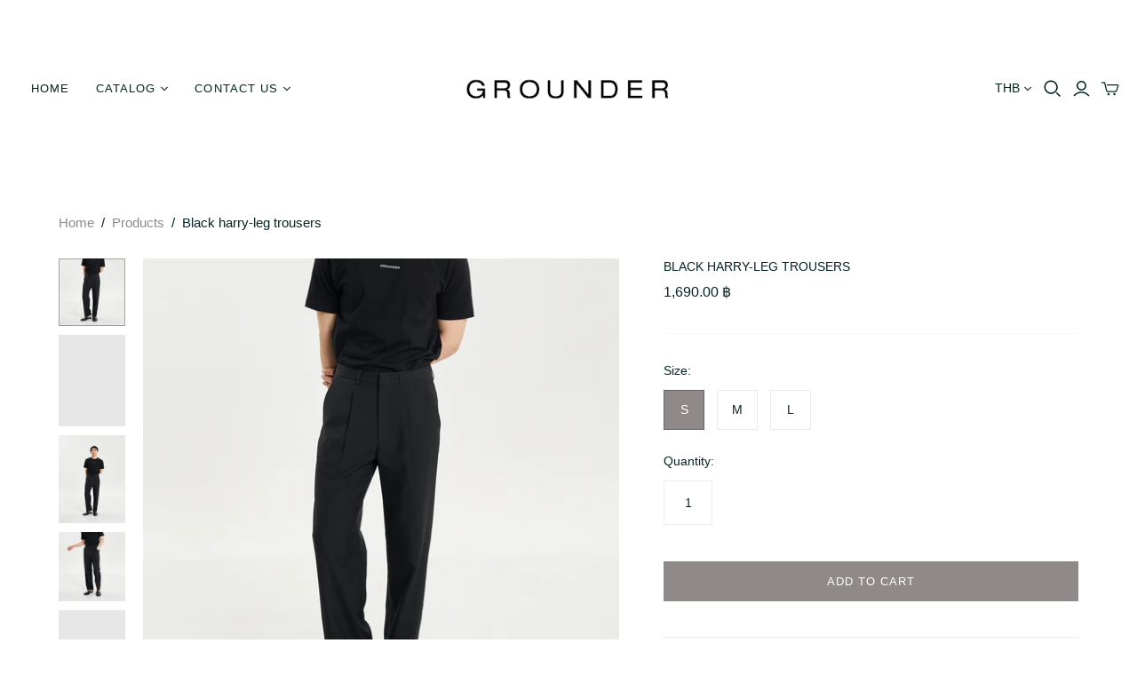

--- FILE ---
content_type: text/html; charset=utf-8
request_url: https://grounderbkk.com/products/black-harry-leg-trousers
body_size: 28800
content:
<!DOCTYPE html>
<html class="no-js">
<head>
  <meta charset="utf-8">
  <meta http-equiv="X-UA-Compatible" content="IE=edge">
  <meta name="viewport" content="width=device-width" />
  <meta name="google-site-verification" content="shVVu0bu_RBPQTOrBjWkYWdqMitNtFtiKp337H_xYNM" />
  <meta name="facebook-domain-verification" content="k0btvzhs0pmrxde5gqv0ugceojfsec" />
  <meta name="google-site-verification" content="LE0obbIfj9hQZdGVS8UerB0qMxJjlHX5oG2vMWkv_N4" />

  <title>
    Black harry-leg trousers

    

    

    
      &ndash; GROUNDERBKK
    
  </title>

  
    <meta name="description" content="Terms &amp;amp; Conditions">
  

  <link href="//grounderbkk.com/cdn/shop/t/9/assets/theme.scss.css?v=13903974308624170061759252214" rel="stylesheet" type="text/css" media="all" />
  

  
    <link rel="canonical" href="https://grounderbkk.com/products/black-harry-leg-trousers" />
  

  















<meta property="og:site_name" content="GROUNDERBKK">
<meta property="og:url" content="https://grounderbkk.com/products/black-harry-leg-trousers">
<meta property="og:title" content="Black harry-leg trousers">
<meta property="og:type" content="website">
<meta property="og:description" content="Terms &amp;amp; Conditions">




    
    
    

    
    
    <meta
      property="og:image"
      content="https://grounderbkk.com/cdn/shop/files/groundermay24_2293copy_1200x1222.jpg?v=1716527293"
    />
    <meta
      property="og:image:secure_url"
      content="https://grounderbkk.com/cdn/shop/files/groundermay24_2293copy_1200x1222.jpg?v=1716527293"
    />
    <meta property="og:image:width" content="1200" />
    <meta property="og:image:height" content="1222" />
    <meta property="og:image:alt" content="Black harry-leg trousers" />
  
















<meta name="twitter:title" content="Black harry-leg trousers">
<meta name="twitter:description" content="Terms &amp;amp; Conditions">


    
    
    
      
      
      <meta name="twitter:card" content="summary">
    
    
    <meta
      property="twitter:image"
      content="https://grounderbkk.com/cdn/shop/files/groundermay24_2293copy_1200x1200_crop_center.jpg?v=1716527293"
    />
    <meta property="twitter:image:width" content="1200" />
    <meta property="twitter:image:height" content="1200" />
    <meta property="twitter:image:alt" content="Black harry-leg trousers" />
  



  <script>window.performance && window.performance.mark && window.performance.mark('shopify.content_for_header.start');</script><meta name="google-site-verification" content="LE0obbIfj9hQZdGVS8UerB0qMxJjlHX5oG2vMWkv_N4">
<meta id="shopify-digital-wallet" name="shopify-digital-wallet" content="/21131099/digital_wallets/dialog">
<link rel="alternate" type="application/json+oembed" href="https://grounderbkk.com/products/black-harry-leg-trousers.oembed">
<script async="async" src="/checkouts/internal/preloads.js?locale=en-TH"></script>
<script id="shopify-features" type="application/json">{"accessToken":"6df62294d7ba29e1e2764d4993c3af23","betas":["rich-media-storefront-analytics"],"domain":"grounderbkk.com","predictiveSearch":true,"shopId":21131099,"locale":"en"}</script>
<script>var Shopify = Shopify || {};
Shopify.shop = "grounderbkk.myshopify.com";
Shopify.locale = "en";
Shopify.currency = {"active":"THB","rate":"1.0"};
Shopify.country = "TH";
Shopify.theme = {"name":"Atlantic White Menu Main","id":40259813411,"schema_name":"Atlantic","schema_version":"14.0.1","theme_store_id":566,"role":"main"};
Shopify.theme.handle = "null";
Shopify.theme.style = {"id":null,"handle":null};
Shopify.cdnHost = "grounderbkk.com/cdn";
Shopify.routes = Shopify.routes || {};
Shopify.routes.root = "/";</script>
<script type="module">!function(o){(o.Shopify=o.Shopify||{}).modules=!0}(window);</script>
<script>!function(o){function n(){var o=[];function n(){o.push(Array.prototype.slice.apply(arguments))}return n.q=o,n}var t=o.Shopify=o.Shopify||{};t.loadFeatures=n(),t.autoloadFeatures=n()}(window);</script>
<script id="shop-js-analytics" type="application/json">{"pageType":"product"}</script>
<script defer="defer" async type="module" src="//grounderbkk.com/cdn/shopifycloud/shop-js/modules/v2/client.init-shop-cart-sync_BN7fPSNr.en.esm.js"></script>
<script defer="defer" async type="module" src="//grounderbkk.com/cdn/shopifycloud/shop-js/modules/v2/chunk.common_Cbph3Kss.esm.js"></script>
<script defer="defer" async type="module" src="//grounderbkk.com/cdn/shopifycloud/shop-js/modules/v2/chunk.modal_DKumMAJ1.esm.js"></script>
<script type="module">
  await import("//grounderbkk.com/cdn/shopifycloud/shop-js/modules/v2/client.init-shop-cart-sync_BN7fPSNr.en.esm.js");
await import("//grounderbkk.com/cdn/shopifycloud/shop-js/modules/v2/chunk.common_Cbph3Kss.esm.js");
await import("//grounderbkk.com/cdn/shopifycloud/shop-js/modules/v2/chunk.modal_DKumMAJ1.esm.js");

  window.Shopify.SignInWithShop?.initShopCartSync?.({"fedCMEnabled":true,"windoidEnabled":true});

</script>
<script id="__st">var __st={"a":21131099,"offset":25200,"reqid":"11001fcd-ee40-4618-9245-7cfe7a4d1b12-1769729488","pageurl":"grounderbkk.com\/products\/black-harry-leg-trousers","u":"92d47b7c43f1","p":"product","rtyp":"product","rid":7241621766213};</script>
<script>window.ShopifyPaypalV4VisibilityTracking = true;</script>
<script id="captcha-bootstrap">!function(){'use strict';const t='contact',e='account',n='new_comment',o=[[t,t],['blogs',n],['comments',n],[t,'customer']],c=[[e,'customer_login'],[e,'guest_login'],[e,'recover_customer_password'],[e,'create_customer']],r=t=>t.map((([t,e])=>`form[action*='/${t}']:not([data-nocaptcha='true']) input[name='form_type'][value='${e}']`)).join(','),a=t=>()=>t?[...document.querySelectorAll(t)].map((t=>t.form)):[];function s(){const t=[...o],e=r(t);return a(e)}const i='password',u='form_key',d=['recaptcha-v3-token','g-recaptcha-response','h-captcha-response',i],f=()=>{try{return window.sessionStorage}catch{return}},m='__shopify_v',_=t=>t.elements[u];function p(t,e,n=!1){try{const o=window.sessionStorage,c=JSON.parse(o.getItem(e)),{data:r}=function(t){const{data:e,action:n}=t;return t[m]||n?{data:e,action:n}:{data:t,action:n}}(c);for(const[e,n]of Object.entries(r))t.elements[e]&&(t.elements[e].value=n);n&&o.removeItem(e)}catch(o){console.error('form repopulation failed',{error:o})}}const l='form_type',E='cptcha';function T(t){t.dataset[E]=!0}const w=window,h=w.document,L='Shopify',v='ce_forms',y='captcha';let A=!1;((t,e)=>{const n=(g='f06e6c50-85a8-45c8-87d0-21a2b65856fe',I='https://cdn.shopify.com/shopifycloud/storefront-forms-hcaptcha/ce_storefront_forms_captcha_hcaptcha.v1.5.2.iife.js',D={infoText:'Protected by hCaptcha',privacyText:'Privacy',termsText:'Terms'},(t,e,n)=>{const o=w[L][v],c=o.bindForm;if(c)return c(t,g,e,D).then(n);var r;o.q.push([[t,g,e,D],n]),r=I,A||(h.body.append(Object.assign(h.createElement('script'),{id:'captcha-provider',async:!0,src:r})),A=!0)});var g,I,D;w[L]=w[L]||{},w[L][v]=w[L][v]||{},w[L][v].q=[],w[L][y]=w[L][y]||{},w[L][y].protect=function(t,e){n(t,void 0,e),T(t)},Object.freeze(w[L][y]),function(t,e,n,w,h,L){const[v,y,A,g]=function(t,e,n){const i=e?o:[],u=t?c:[],d=[...i,...u],f=r(d),m=r(i),_=r(d.filter((([t,e])=>n.includes(e))));return[a(f),a(m),a(_),s()]}(w,h,L),I=t=>{const e=t.target;return e instanceof HTMLFormElement?e:e&&e.form},D=t=>v().includes(t);t.addEventListener('submit',(t=>{const e=I(t);if(!e)return;const n=D(e)&&!e.dataset.hcaptchaBound&&!e.dataset.recaptchaBound,o=_(e),c=g().includes(e)&&(!o||!o.value);(n||c)&&t.preventDefault(),c&&!n&&(function(t){try{if(!f())return;!function(t){const e=f();if(!e)return;const n=_(t);if(!n)return;const o=n.value;o&&e.removeItem(o)}(t);const e=Array.from(Array(32),(()=>Math.random().toString(36)[2])).join('');!function(t,e){_(t)||t.append(Object.assign(document.createElement('input'),{type:'hidden',name:u})),t.elements[u].value=e}(t,e),function(t,e){const n=f();if(!n)return;const o=[...t.querySelectorAll(`input[type='${i}']`)].map((({name:t})=>t)),c=[...d,...o],r={};for(const[a,s]of new FormData(t).entries())c.includes(a)||(r[a]=s);n.setItem(e,JSON.stringify({[m]:1,action:t.action,data:r}))}(t,e)}catch(e){console.error('failed to persist form',e)}}(e),e.submit())}));const S=(t,e)=>{t&&!t.dataset[E]&&(n(t,e.some((e=>e===t))),T(t))};for(const o of['focusin','change'])t.addEventListener(o,(t=>{const e=I(t);D(e)&&S(e,y())}));const B=e.get('form_key'),M=e.get(l),P=B&&M;t.addEventListener('DOMContentLoaded',(()=>{const t=y();if(P)for(const e of t)e.elements[l].value===M&&p(e,B);[...new Set([...A(),...v().filter((t=>'true'===t.dataset.shopifyCaptcha))])].forEach((e=>S(e,t)))}))}(h,new URLSearchParams(w.location.search),n,t,e,['guest_login'])})(!0,!0)}();</script>
<script integrity="sha256-4kQ18oKyAcykRKYeNunJcIwy7WH5gtpwJnB7kiuLZ1E=" data-source-attribution="shopify.loadfeatures" defer="defer" src="//grounderbkk.com/cdn/shopifycloud/storefront/assets/storefront/load_feature-a0a9edcb.js" crossorigin="anonymous"></script>
<script data-source-attribution="shopify.dynamic_checkout.dynamic.init">var Shopify=Shopify||{};Shopify.PaymentButton=Shopify.PaymentButton||{isStorefrontPortableWallets:!0,init:function(){window.Shopify.PaymentButton.init=function(){};var t=document.createElement("script");t.src="https://grounderbkk.com/cdn/shopifycloud/portable-wallets/latest/portable-wallets.en.js",t.type="module",document.head.appendChild(t)}};
</script>
<script data-source-attribution="shopify.dynamic_checkout.buyer_consent">
  function portableWalletsHideBuyerConsent(e){var t=document.getElementById("shopify-buyer-consent"),n=document.getElementById("shopify-subscription-policy-button");t&&n&&(t.classList.add("hidden"),t.setAttribute("aria-hidden","true"),n.removeEventListener("click",e))}function portableWalletsShowBuyerConsent(e){var t=document.getElementById("shopify-buyer-consent"),n=document.getElementById("shopify-subscription-policy-button");t&&n&&(t.classList.remove("hidden"),t.removeAttribute("aria-hidden"),n.addEventListener("click",e))}window.Shopify?.PaymentButton&&(window.Shopify.PaymentButton.hideBuyerConsent=portableWalletsHideBuyerConsent,window.Shopify.PaymentButton.showBuyerConsent=portableWalletsShowBuyerConsent);
</script>
<script data-source-attribution="shopify.dynamic_checkout.cart.bootstrap">document.addEventListener("DOMContentLoaded",(function(){function t(){return document.querySelector("shopify-accelerated-checkout-cart, shopify-accelerated-checkout")}if(t())Shopify.PaymentButton.init();else{new MutationObserver((function(e,n){t()&&(Shopify.PaymentButton.init(),n.disconnect())})).observe(document.body,{childList:!0,subtree:!0})}}));
</script>
<script id='scb4127' type='text/javascript' async='' src='https://grounderbkk.com/cdn/shopifycloud/privacy-banner/storefront-banner.js'></script>
<script>window.performance && window.performance.mark && window.performance.mark('shopify.content_for_header.end');</script>

  <script>
    document.documentElement.className=document.documentElement.className.replace(/\bno-js\b/,'js');
    if(window.Shopify&&window.Shopify.designMode)document.documentElement.className+=' in-theme-editor';
  </script>

  
<script>
  Theme = {}
  Theme.version = "14.0.1";
  Theme.products = new Array();
  Theme.currency = 'THB';
  Theme.currencyFormat = "{{amount}} ฿ THB";
  Theme.moneyFormat = "{{amount}} ฿";
  Theme.moneyFormatCurrency = "{{amount}} ฿ THB";
  Theme.shippingCalcErrorMessage = "Error: zip / postal code --error_message--";
  Theme.shippingCalcMultiRates = "There are --number_of_rates-- shipping rates available for --address--, starting at --rate--.";
  Theme.shippingCalcOneRate = "There is one shipping rate available for --address--.";
  Theme.shippingCalcNoRates = "We do not ship to this destination.";
  Theme.shippingCalcRateValues = "--rate_title-- at --rate--";
  Theme.userLoggedIn = false;
  Theme.userAddress = '';
  Theme.centerHeader = false;

  Theme.cartItemsOne = "item";
  Theme.cartItemsOther = "items";

  Theme.addToCart = "Add to cart";
  Theme.soldOut = "Sold out";
  Theme.unavailable = "Unavailable";

  Theme.currencySwitcherFormat = "money_with_currency_format";
  Theme.defaultCurrency = Theme.currency;

  shopCurrency = Theme.currency;
</script>

<link href="https://monorail-edge.shopifysvc.com" rel="dns-prefetch">
<script>(function(){if ("sendBeacon" in navigator && "performance" in window) {try {var session_token_from_headers = performance.getEntriesByType('navigation')[0].serverTiming.find(x => x.name == '_s').description;} catch {var session_token_from_headers = undefined;}var session_cookie_matches = document.cookie.match(/_shopify_s=([^;]*)/);var session_token_from_cookie = session_cookie_matches && session_cookie_matches.length === 2 ? session_cookie_matches[1] : "";var session_token = session_token_from_headers || session_token_from_cookie || "";function handle_abandonment_event(e) {var entries = performance.getEntries().filter(function(entry) {return /monorail-edge.shopifysvc.com/.test(entry.name);});if (!window.abandonment_tracked && entries.length === 0) {window.abandonment_tracked = true;var currentMs = Date.now();var navigation_start = performance.timing.navigationStart;var payload = {shop_id: 21131099,url: window.location.href,navigation_start,duration: currentMs - navigation_start,session_token,page_type: "product"};window.navigator.sendBeacon("https://monorail-edge.shopifysvc.com/v1/produce", JSON.stringify({schema_id: "online_store_buyer_site_abandonment/1.1",payload: payload,metadata: {event_created_at_ms: currentMs,event_sent_at_ms: currentMs}}));}}window.addEventListener('pagehide', handle_abandonment_event);}}());</script>
<script id="web-pixels-manager-setup">(function e(e,d,r,n,o){if(void 0===o&&(o={}),!Boolean(null===(a=null===(i=window.Shopify)||void 0===i?void 0:i.analytics)||void 0===a?void 0:a.replayQueue)){var i,a;window.Shopify=window.Shopify||{};var t=window.Shopify;t.analytics=t.analytics||{};var s=t.analytics;s.replayQueue=[],s.publish=function(e,d,r){return s.replayQueue.push([e,d,r]),!0};try{self.performance.mark("wpm:start")}catch(e){}var l=function(){var e={modern:/Edge?\/(1{2}[4-9]|1[2-9]\d|[2-9]\d{2}|\d{4,})\.\d+(\.\d+|)|Firefox\/(1{2}[4-9]|1[2-9]\d|[2-9]\d{2}|\d{4,})\.\d+(\.\d+|)|Chrom(ium|e)\/(9{2}|\d{3,})\.\d+(\.\d+|)|(Maci|X1{2}).+ Version\/(15\.\d+|(1[6-9]|[2-9]\d|\d{3,})\.\d+)([,.]\d+|)( \(\w+\)|)( Mobile\/\w+|) Safari\/|Chrome.+OPR\/(9{2}|\d{3,})\.\d+\.\d+|(CPU[ +]OS|iPhone[ +]OS|CPU[ +]iPhone|CPU IPhone OS|CPU iPad OS)[ +]+(15[._]\d+|(1[6-9]|[2-9]\d|\d{3,})[._]\d+)([._]\d+|)|Android:?[ /-](13[3-9]|1[4-9]\d|[2-9]\d{2}|\d{4,})(\.\d+|)(\.\d+|)|Android.+Firefox\/(13[5-9]|1[4-9]\d|[2-9]\d{2}|\d{4,})\.\d+(\.\d+|)|Android.+Chrom(ium|e)\/(13[3-9]|1[4-9]\d|[2-9]\d{2}|\d{4,})\.\d+(\.\d+|)|SamsungBrowser\/([2-9]\d|\d{3,})\.\d+/,legacy:/Edge?\/(1[6-9]|[2-9]\d|\d{3,})\.\d+(\.\d+|)|Firefox\/(5[4-9]|[6-9]\d|\d{3,})\.\d+(\.\d+|)|Chrom(ium|e)\/(5[1-9]|[6-9]\d|\d{3,})\.\d+(\.\d+|)([\d.]+$|.*Safari\/(?![\d.]+ Edge\/[\d.]+$))|(Maci|X1{2}).+ Version\/(10\.\d+|(1[1-9]|[2-9]\d|\d{3,})\.\d+)([,.]\d+|)( \(\w+\)|)( Mobile\/\w+|) Safari\/|Chrome.+OPR\/(3[89]|[4-9]\d|\d{3,})\.\d+\.\d+|(CPU[ +]OS|iPhone[ +]OS|CPU[ +]iPhone|CPU IPhone OS|CPU iPad OS)[ +]+(10[._]\d+|(1[1-9]|[2-9]\d|\d{3,})[._]\d+)([._]\d+|)|Android:?[ /-](13[3-9]|1[4-9]\d|[2-9]\d{2}|\d{4,})(\.\d+|)(\.\d+|)|Mobile Safari.+OPR\/([89]\d|\d{3,})\.\d+\.\d+|Android.+Firefox\/(13[5-9]|1[4-9]\d|[2-9]\d{2}|\d{4,})\.\d+(\.\d+|)|Android.+Chrom(ium|e)\/(13[3-9]|1[4-9]\d|[2-9]\d{2}|\d{4,})\.\d+(\.\d+|)|Android.+(UC? ?Browser|UCWEB|U3)[ /]?(15\.([5-9]|\d{2,})|(1[6-9]|[2-9]\d|\d{3,})\.\d+)\.\d+|SamsungBrowser\/(5\.\d+|([6-9]|\d{2,})\.\d+)|Android.+MQ{2}Browser\/(14(\.(9|\d{2,})|)|(1[5-9]|[2-9]\d|\d{3,})(\.\d+|))(\.\d+|)|K[Aa][Ii]OS\/(3\.\d+|([4-9]|\d{2,})\.\d+)(\.\d+|)/},d=e.modern,r=e.legacy,n=navigator.userAgent;return n.match(d)?"modern":n.match(r)?"legacy":"unknown"}(),u="modern"===l?"modern":"legacy",c=(null!=n?n:{modern:"",legacy:""})[u],f=function(e){return[e.baseUrl,"/wpm","/b",e.hashVersion,"modern"===e.buildTarget?"m":"l",".js"].join("")}({baseUrl:d,hashVersion:r,buildTarget:u}),m=function(e){var d=e.version,r=e.bundleTarget,n=e.surface,o=e.pageUrl,i=e.monorailEndpoint;return{emit:function(e){var a=e.status,t=e.errorMsg,s=(new Date).getTime(),l=JSON.stringify({metadata:{event_sent_at_ms:s},events:[{schema_id:"web_pixels_manager_load/3.1",payload:{version:d,bundle_target:r,page_url:o,status:a,surface:n,error_msg:t},metadata:{event_created_at_ms:s}}]});if(!i)return console&&console.warn&&console.warn("[Web Pixels Manager] No Monorail endpoint provided, skipping logging."),!1;try{return self.navigator.sendBeacon.bind(self.navigator)(i,l)}catch(e){}var u=new XMLHttpRequest;try{return u.open("POST",i,!0),u.setRequestHeader("Content-Type","text/plain"),u.send(l),!0}catch(e){return console&&console.warn&&console.warn("[Web Pixels Manager] Got an unhandled error while logging to Monorail."),!1}}}}({version:r,bundleTarget:l,surface:e.surface,pageUrl:self.location.href,monorailEndpoint:e.monorailEndpoint});try{o.browserTarget=l,function(e){var d=e.src,r=e.async,n=void 0===r||r,o=e.onload,i=e.onerror,a=e.sri,t=e.scriptDataAttributes,s=void 0===t?{}:t,l=document.createElement("script"),u=document.querySelector("head"),c=document.querySelector("body");if(l.async=n,l.src=d,a&&(l.integrity=a,l.crossOrigin="anonymous"),s)for(var f in s)if(Object.prototype.hasOwnProperty.call(s,f))try{l.dataset[f]=s[f]}catch(e){}if(o&&l.addEventListener("load",o),i&&l.addEventListener("error",i),u)u.appendChild(l);else{if(!c)throw new Error("Did not find a head or body element to append the script");c.appendChild(l)}}({src:f,async:!0,onload:function(){if(!function(){var e,d;return Boolean(null===(d=null===(e=window.Shopify)||void 0===e?void 0:e.analytics)||void 0===d?void 0:d.initialized)}()){var d=window.webPixelsManager.init(e)||void 0;if(d){var r=window.Shopify.analytics;r.replayQueue.forEach((function(e){var r=e[0],n=e[1],o=e[2];d.publishCustomEvent(r,n,o)})),r.replayQueue=[],r.publish=d.publishCustomEvent,r.visitor=d.visitor,r.initialized=!0}}},onerror:function(){return m.emit({status:"failed",errorMsg:"".concat(f," has failed to load")})},sri:function(e){var d=/^sha384-[A-Za-z0-9+/=]+$/;return"string"==typeof e&&d.test(e)}(c)?c:"",scriptDataAttributes:o}),m.emit({status:"loading"})}catch(e){m.emit({status:"failed",errorMsg:(null==e?void 0:e.message)||"Unknown error"})}}})({shopId: 21131099,storefrontBaseUrl: "https://grounderbkk.com",extensionsBaseUrl: "https://extensions.shopifycdn.com/cdn/shopifycloud/web-pixels-manager",monorailEndpoint: "https://monorail-edge.shopifysvc.com/unstable/produce_batch",surface: "storefront-renderer",enabledBetaFlags: ["2dca8a86"],webPixelsConfigList: [{"id":"327614533","configuration":"{\"config\":\"{\\\"pixel_id\\\":\\\"G-M3Q2242XW8\\\",\\\"target_country\\\":\\\"TH\\\",\\\"gtag_events\\\":[{\\\"type\\\":\\\"search\\\",\\\"action_label\\\":[\\\"G-M3Q2242XW8\\\",\\\"AW-482302881\\\/4CRcCKvYluYBEKG3_eUB\\\"]},{\\\"type\\\":\\\"begin_checkout\\\",\\\"action_label\\\":[\\\"G-M3Q2242XW8\\\",\\\"AW-482302881\\\/5-LFCKjYluYBEKG3_eUB\\\"]},{\\\"type\\\":\\\"view_item\\\",\\\"action_label\\\":[\\\"G-M3Q2242XW8\\\",\\\"AW-482302881\\\/I2D9CKLYluYBEKG3_eUB\\\",\\\"MC-NQEZY22FK6\\\"]},{\\\"type\\\":\\\"purchase\\\",\\\"action_label\\\":[\\\"G-M3Q2242XW8\\\",\\\"AW-482302881\\\/iN9SCJ_YluYBEKG3_eUB\\\",\\\"MC-NQEZY22FK6\\\"]},{\\\"type\\\":\\\"page_view\\\",\\\"action_label\\\":[\\\"G-M3Q2242XW8\\\",\\\"AW-482302881\\\/ki4VCJzYluYBEKG3_eUB\\\",\\\"MC-NQEZY22FK6\\\"]},{\\\"type\\\":\\\"add_payment_info\\\",\\\"action_label\\\":[\\\"G-M3Q2242XW8\\\",\\\"AW-482302881\\\/oCkqCK7YluYBEKG3_eUB\\\"]},{\\\"type\\\":\\\"add_to_cart\\\",\\\"action_label\\\":[\\\"G-M3Q2242XW8\\\",\\\"AW-482302881\\\/FIdaCKXYluYBEKG3_eUB\\\"]}],\\\"enable_monitoring_mode\\\":false}\"}","eventPayloadVersion":"v1","runtimeContext":"OPEN","scriptVersion":"b2a88bafab3e21179ed38636efcd8a93","type":"APP","apiClientId":1780363,"privacyPurposes":[],"dataSharingAdjustments":{"protectedCustomerApprovalScopes":["read_customer_address","read_customer_email","read_customer_name","read_customer_personal_data","read_customer_phone"]}},{"id":"305233989","configuration":"{\"pixelCode\":\"C39JN7C8PMMO7AQ1FIO0\"}","eventPayloadVersion":"v1","runtimeContext":"STRICT","scriptVersion":"22e92c2ad45662f435e4801458fb78cc","type":"APP","apiClientId":4383523,"privacyPurposes":["ANALYTICS","MARKETING","SALE_OF_DATA"],"dataSharingAdjustments":{"protectedCustomerApprovalScopes":["read_customer_address","read_customer_email","read_customer_name","read_customer_personal_data","read_customer_phone"]}},{"id":"155156549","configuration":"{\"pixel_id\":\"2437584896516693\",\"pixel_type\":\"facebook_pixel\",\"metaapp_system_user_token\":\"-\"}","eventPayloadVersion":"v1","runtimeContext":"OPEN","scriptVersion":"ca16bc87fe92b6042fbaa3acc2fbdaa6","type":"APP","apiClientId":2329312,"privacyPurposes":["ANALYTICS","MARKETING","SALE_OF_DATA"],"dataSharingAdjustments":{"protectedCustomerApprovalScopes":["read_customer_address","read_customer_email","read_customer_name","read_customer_personal_data","read_customer_phone"]}},{"id":"78118981","eventPayloadVersion":"v1","runtimeContext":"LAX","scriptVersion":"1","type":"CUSTOM","privacyPurposes":["ANALYTICS"],"name":"Google Analytics tag (migrated)"},{"id":"shopify-app-pixel","configuration":"{}","eventPayloadVersion":"v1","runtimeContext":"STRICT","scriptVersion":"0450","apiClientId":"shopify-pixel","type":"APP","privacyPurposes":["ANALYTICS","MARKETING"]},{"id":"shopify-custom-pixel","eventPayloadVersion":"v1","runtimeContext":"LAX","scriptVersion":"0450","apiClientId":"shopify-pixel","type":"CUSTOM","privacyPurposes":["ANALYTICS","MARKETING"]}],isMerchantRequest: false,initData: {"shop":{"name":"GROUNDERBKK","paymentSettings":{"currencyCode":"THB"},"myshopifyDomain":"grounderbkk.myshopify.com","countryCode":"TH","storefrontUrl":"https:\/\/grounderbkk.com"},"customer":null,"cart":null,"checkout":null,"productVariants":[{"price":{"amount":1690.0,"currencyCode":"THB"},"product":{"title":"Black harry-leg trousers","vendor":"GROUNDERBKK","id":"7241621766213","untranslatedTitle":"Black harry-leg trousers","url":"\/products\/black-harry-leg-trousers","type":"Trousers"},"id":"41566536859717","image":{"src":"\/\/grounderbkk.com\/cdn\/shop\/files\/groundermay24_2293copy.jpg?v=1716527293"},"sku":"GR-PT092-Black-S","title":"S","untranslatedTitle":"S"},{"price":{"amount":1690.0,"currencyCode":"THB"},"product":{"title":"Black harry-leg trousers","vendor":"GROUNDERBKK","id":"7241621766213","untranslatedTitle":"Black harry-leg trousers","url":"\/products\/black-harry-leg-trousers","type":"Trousers"},"id":"41566536892485","image":{"src":"\/\/grounderbkk.com\/cdn\/shop\/files\/groundermay24_2293copy.jpg?v=1716527293"},"sku":"GR-PT092-Black-M","title":"M","untranslatedTitle":"M"},{"price":{"amount":1690.0,"currencyCode":"THB"},"product":{"title":"Black harry-leg trousers","vendor":"GROUNDERBKK","id":"7241621766213","untranslatedTitle":"Black harry-leg trousers","url":"\/products\/black-harry-leg-trousers","type":"Trousers"},"id":"41566536925253","image":{"src":"\/\/grounderbkk.com\/cdn\/shop\/files\/groundermay24_2293copy.jpg?v=1716527293"},"sku":"GR-PT092-Black-L","title":"L","untranslatedTitle":"L"}],"purchasingCompany":null},},"https://grounderbkk.com/cdn","1d2a099fw23dfb22ep557258f5m7a2edbae",{"modern":"","legacy":""},{"shopId":"21131099","storefrontBaseUrl":"https:\/\/grounderbkk.com","extensionBaseUrl":"https:\/\/extensions.shopifycdn.com\/cdn\/shopifycloud\/web-pixels-manager","surface":"storefront-renderer","enabledBetaFlags":"[\"2dca8a86\"]","isMerchantRequest":"false","hashVersion":"1d2a099fw23dfb22ep557258f5m7a2edbae","publish":"custom","events":"[[\"page_viewed\",{}],[\"product_viewed\",{\"productVariant\":{\"price\":{\"amount\":1690.0,\"currencyCode\":\"THB\"},\"product\":{\"title\":\"Black harry-leg trousers\",\"vendor\":\"GROUNDERBKK\",\"id\":\"7241621766213\",\"untranslatedTitle\":\"Black harry-leg trousers\",\"url\":\"\/products\/black-harry-leg-trousers\",\"type\":\"Trousers\"},\"id\":\"41566536859717\",\"image\":{\"src\":\"\/\/grounderbkk.com\/cdn\/shop\/files\/groundermay24_2293copy.jpg?v=1716527293\"},\"sku\":\"GR-PT092-Black-S\",\"title\":\"S\",\"untranslatedTitle\":\"S\"}}]]"});</script><script>
  window.ShopifyAnalytics = window.ShopifyAnalytics || {};
  window.ShopifyAnalytics.meta = window.ShopifyAnalytics.meta || {};
  window.ShopifyAnalytics.meta.currency = 'THB';
  var meta = {"product":{"id":7241621766213,"gid":"gid:\/\/shopify\/Product\/7241621766213","vendor":"GROUNDERBKK","type":"Trousers","handle":"black-harry-leg-trousers","variants":[{"id":41566536859717,"price":169000,"name":"Black harry-leg trousers - S","public_title":"S","sku":"GR-PT092-Black-S"},{"id":41566536892485,"price":169000,"name":"Black harry-leg trousers - M","public_title":"M","sku":"GR-PT092-Black-M"},{"id":41566536925253,"price":169000,"name":"Black harry-leg trousers - L","public_title":"L","sku":"GR-PT092-Black-L"}],"remote":false},"page":{"pageType":"product","resourceType":"product","resourceId":7241621766213,"requestId":"11001fcd-ee40-4618-9245-7cfe7a4d1b12-1769729488"}};
  for (var attr in meta) {
    window.ShopifyAnalytics.meta[attr] = meta[attr];
  }
</script>
<script class="analytics">
  (function () {
    var customDocumentWrite = function(content) {
      var jquery = null;

      if (window.jQuery) {
        jquery = window.jQuery;
      } else if (window.Checkout && window.Checkout.$) {
        jquery = window.Checkout.$;
      }

      if (jquery) {
        jquery('body').append(content);
      }
    };

    var hasLoggedConversion = function(token) {
      if (token) {
        return document.cookie.indexOf('loggedConversion=' + token) !== -1;
      }
      return false;
    }

    var setCookieIfConversion = function(token) {
      if (token) {
        var twoMonthsFromNow = new Date(Date.now());
        twoMonthsFromNow.setMonth(twoMonthsFromNow.getMonth() + 2);

        document.cookie = 'loggedConversion=' + token + '; expires=' + twoMonthsFromNow;
      }
    }

    var trekkie = window.ShopifyAnalytics.lib = window.trekkie = window.trekkie || [];
    if (trekkie.integrations) {
      return;
    }
    trekkie.methods = [
      'identify',
      'page',
      'ready',
      'track',
      'trackForm',
      'trackLink'
    ];
    trekkie.factory = function(method) {
      return function() {
        var args = Array.prototype.slice.call(arguments);
        args.unshift(method);
        trekkie.push(args);
        return trekkie;
      };
    };
    for (var i = 0; i < trekkie.methods.length; i++) {
      var key = trekkie.methods[i];
      trekkie[key] = trekkie.factory(key);
    }
    trekkie.load = function(config) {
      trekkie.config = config || {};
      trekkie.config.initialDocumentCookie = document.cookie;
      var first = document.getElementsByTagName('script')[0];
      var script = document.createElement('script');
      script.type = 'text/javascript';
      script.onerror = function(e) {
        var scriptFallback = document.createElement('script');
        scriptFallback.type = 'text/javascript';
        scriptFallback.onerror = function(error) {
                var Monorail = {
      produce: function produce(monorailDomain, schemaId, payload) {
        var currentMs = new Date().getTime();
        var event = {
          schema_id: schemaId,
          payload: payload,
          metadata: {
            event_created_at_ms: currentMs,
            event_sent_at_ms: currentMs
          }
        };
        return Monorail.sendRequest("https://" + monorailDomain + "/v1/produce", JSON.stringify(event));
      },
      sendRequest: function sendRequest(endpointUrl, payload) {
        // Try the sendBeacon API
        if (window && window.navigator && typeof window.navigator.sendBeacon === 'function' && typeof window.Blob === 'function' && !Monorail.isIos12()) {
          var blobData = new window.Blob([payload], {
            type: 'text/plain'
          });

          if (window.navigator.sendBeacon(endpointUrl, blobData)) {
            return true;
          } // sendBeacon was not successful

        } // XHR beacon

        var xhr = new XMLHttpRequest();

        try {
          xhr.open('POST', endpointUrl);
          xhr.setRequestHeader('Content-Type', 'text/plain');
          xhr.send(payload);
        } catch (e) {
          console.log(e);
        }

        return false;
      },
      isIos12: function isIos12() {
        return window.navigator.userAgent.lastIndexOf('iPhone; CPU iPhone OS 12_') !== -1 || window.navigator.userAgent.lastIndexOf('iPad; CPU OS 12_') !== -1;
      }
    };
    Monorail.produce('monorail-edge.shopifysvc.com',
      'trekkie_storefront_load_errors/1.1',
      {shop_id: 21131099,
      theme_id: 40259813411,
      app_name: "storefront",
      context_url: window.location.href,
      source_url: "//grounderbkk.com/cdn/s/trekkie.storefront.c59ea00e0474b293ae6629561379568a2d7c4bba.min.js"});

        };
        scriptFallback.async = true;
        scriptFallback.src = '//grounderbkk.com/cdn/s/trekkie.storefront.c59ea00e0474b293ae6629561379568a2d7c4bba.min.js';
        first.parentNode.insertBefore(scriptFallback, first);
      };
      script.async = true;
      script.src = '//grounderbkk.com/cdn/s/trekkie.storefront.c59ea00e0474b293ae6629561379568a2d7c4bba.min.js';
      first.parentNode.insertBefore(script, first);
    };
    trekkie.load(
      {"Trekkie":{"appName":"storefront","development":false,"defaultAttributes":{"shopId":21131099,"isMerchantRequest":null,"themeId":40259813411,"themeCityHash":"11723262451571336897","contentLanguage":"en","currency":"THB","eventMetadataId":"2c94c06d-55bf-478f-8c60-384ac4ab0ded"},"isServerSideCookieWritingEnabled":true,"monorailRegion":"shop_domain","enabledBetaFlags":["65f19447","b5387b81"]},"Session Attribution":{},"S2S":{"facebookCapiEnabled":true,"source":"trekkie-storefront-renderer","apiClientId":580111}}
    );

    var loaded = false;
    trekkie.ready(function() {
      if (loaded) return;
      loaded = true;

      window.ShopifyAnalytics.lib = window.trekkie;

      var originalDocumentWrite = document.write;
      document.write = customDocumentWrite;
      try { window.ShopifyAnalytics.merchantGoogleAnalytics.call(this); } catch(error) {};
      document.write = originalDocumentWrite;

      window.ShopifyAnalytics.lib.page(null,{"pageType":"product","resourceType":"product","resourceId":7241621766213,"requestId":"11001fcd-ee40-4618-9245-7cfe7a4d1b12-1769729488","shopifyEmitted":true});

      var match = window.location.pathname.match(/checkouts\/(.+)\/(thank_you|post_purchase)/)
      var token = match? match[1]: undefined;
      if (!hasLoggedConversion(token)) {
        setCookieIfConversion(token);
        window.ShopifyAnalytics.lib.track("Viewed Product",{"currency":"THB","variantId":41566536859717,"productId":7241621766213,"productGid":"gid:\/\/shopify\/Product\/7241621766213","name":"Black harry-leg trousers - S","price":"1690.00","sku":"GR-PT092-Black-S","brand":"GROUNDERBKK","variant":"S","category":"Trousers","nonInteraction":true,"remote":false},undefined,undefined,{"shopifyEmitted":true});
      window.ShopifyAnalytics.lib.track("monorail:\/\/trekkie_storefront_viewed_product\/1.1",{"currency":"THB","variantId":41566536859717,"productId":7241621766213,"productGid":"gid:\/\/shopify\/Product\/7241621766213","name":"Black harry-leg trousers - S","price":"1690.00","sku":"GR-PT092-Black-S","brand":"GROUNDERBKK","variant":"S","category":"Trousers","nonInteraction":true,"remote":false,"referer":"https:\/\/grounderbkk.com\/products\/black-harry-leg-trousers"});
      }
    });


        var eventsListenerScript = document.createElement('script');
        eventsListenerScript.async = true;
        eventsListenerScript.src = "//grounderbkk.com/cdn/shopifycloud/storefront/assets/shop_events_listener-3da45d37.js";
        document.getElementsByTagName('head')[0].appendChild(eventsListenerScript);

})();</script>
  <script>
  if (!window.ga || (window.ga && typeof window.ga !== 'function')) {
    window.ga = function ga() {
      (window.ga.q = window.ga.q || []).push(arguments);
      if (window.Shopify && window.Shopify.analytics && typeof window.Shopify.analytics.publish === 'function') {
        window.Shopify.analytics.publish("ga_stub_called", {}, {sendTo: "google_osp_migration"});
      }
      console.error("Shopify's Google Analytics stub called with:", Array.from(arguments), "\nSee https://help.shopify.com/manual/promoting-marketing/pixels/pixel-migration#google for more information.");
    };
    if (window.Shopify && window.Shopify.analytics && typeof window.Shopify.analytics.publish === 'function') {
      window.Shopify.analytics.publish("ga_stub_initialized", {}, {sendTo: "google_osp_migration"});
    }
  }
</script>
<script
  defer
  src="https://grounderbkk.com/cdn/shopifycloud/perf-kit/shopify-perf-kit-3.1.0.min.js"
  data-application="storefront-renderer"
  data-shop-id="21131099"
  data-render-region="gcp-us-central1"
  data-page-type="product"
  data-theme-instance-id="40259813411"
  data-theme-name="Atlantic"
  data-theme-version="14.0.1"
  data-monorail-region="shop_domain"
  data-resource-timing-sampling-rate="10"
  data-shs="true"
  data-shs-beacon="true"
  data-shs-export-with-fetch="true"
  data-shs-logs-sample-rate="1"
  data-shs-beacon-endpoint="https://grounderbkk.com/api/collect"
></script>
</head>

<body
  class="
    
      template-product
    
    
    
    product-grid-taller
  "
>
  <div id="fb-root"></div>
  <script>(function(d, s, id) {
    var js, fjs = d.getElementsByTagName(s)[0];
    if (d.getElementById(id)) return;
    js = d.createElement(s); js.id = id;
    js.src = "//connect.facebook.net/en_US/all.js#xfbml=1&appId=187795038002910";
    fjs.parentNode.insertBefore(js, fjs);
  }(document, 'script', 'facebook-jssdk'));</script>

  




  <!-- Root element of PhotoSwipe. Must have class pswp. -->
  <div
    class="pswp"
    tabindex="-1"
    role="dialog"
    aria-hidden="true"
    data-photoswipe
  >
    <!--
      Background of PhotoSwipe.
      It's a separate element as animating opacity is faster than rgba().
    -->
    <div class="pswp__bg"></div>
    <!-- Slides wrapper with overflow:hidden. -->
    <div class="pswp__scroll-wrap">
      <!--
        Container that holds slides.
        PhotoSwipe keeps only 3 of them in the DOM to save memory.
        Don't modify these 3 pswp__item elements, data is added later on.
      -->
      <div class="pswp__container">
        <div class="pswp__item"></div>
        <div class="pswp__item"></div>
        <div class="pswp__item"></div>
      </div>
      <!--
        Default (PhotoSwipeUI_Default) interface on top of sliding area.
        Can be changed.
      -->
      <div class="pswp__ui pswp__ui--hidden">
        <div class="pswp__top-bar">
          <!--  Controls are self-explanatory. Order can be changed. -->
          <div class="pswp__counter"></div>
          <button
            class="pswp__button pswp__button--close"
            title="Close"
            aria-label="Close"
          >
            




<svg class="svg-icon icon-close-thin " xmlns="http://www.w3.org/2000/svg" width="16" height="16" fill="none" viewBox="0 0 20 20">
  
  <title>Close Thin Icon</title>

  <path stroke="currentColor" stroke-width="1.5" d="M1 1l9 9m0 0l9 9m-9-9l9-9m-9 9l-9 9"/>
</svg>


          </button>
          <button
            class="pswp__button pswp__button--share"
            title="Share"
          ></button>
          <button
            class="pswp__button pswp__button--fs"
            title="Toggle fullscreen"
          ></button>
          <button
            class="pswp__button pswp__button--zoom"
            title="Zoom in/out"
          ></button>
          <!-- Preloader demo http://codepen.io/dimsemenov/pen/yyBWoR -->
          <!-- element will get class pswp__preloader--active when preloader is running -->
          <div class="pswp__preloader">
            <div class="pswp__preloader__icn">
              <div class="pswp__preloader__cut">
                <div class="pswp__preloader__donut"></div>
              </div>
            </div>
          </div>
        </div>
        <div class="pswp__share-modal pswp__share-modal--hidden pswp__single-tap">
          <div class="pswp__share-tooltip"></div>
        </div>
        <button
          class="pswp__button pswp__button--arrow--left"
          title="Previous (arrow left)"
        ></button>
        <button
          class="pswp__button pswp__button--arrow--right"
          title="Next (arrow right)"
        ></button>
        <div class="pswp__caption">
          <div class="pswp__caption__center"></div>
        </div>
      </div>
    </div>
  </div>





  



<section
  class="quickshop"
  data-quickshop
  data-quickshop-settings-sha256="cb31650e9c095db096d21d498713845f75e9b519d328df78e072406d3e1f0bba"
>
  <div class="quickshop-content" data-quickshop-content>
    <button class="quickshop-close" data-quickshop-close>
      




<svg class="svg-icon icon-close-thin " xmlns="http://www.w3.org/2000/svg" width="16" height="16" fill="none" viewBox="0 0 20 20">
  
  <title>Close Thin Icon</title>

  <path stroke="currentColor" stroke-width="1.5" d="M1 1l9 9m0 0l9 9m-9-9l9-9m-9 9l-9 9"/>
</svg>


    </button>

    <div class="quickshop-product" data-quickshop-product-inject></div>
  </div>

  <span class="spinner quickshop-spinner">
    <span></span>
    <span></span>
    <span></span>
  </span>
</section>

  <div class="cart-mini" data-cart-mini>
  <div class="cart-mini-sidebar" data-cart-mini-sidebar>
    <div class="cart-mini-header">
      Your cart

      <div
        class="cart-mini-header-close"
        role="button"
        aria-label="close"
        data-cart-mini-close
      >
        




<svg class="svg-icon icon-close-alt " xmlns="http://www.w3.org/2000/svg" width="12" height="12" fill="none" viewBox="0 0 12 12">
  
  <title>Close Alternative Icon</title>

  <path fill="currentColor" fill-rule="evenodd" d="M5.025 6L0 .975.975 0 6 5.025 11.025 0 12 .975 6.975 6 12 11.025l-.975.975L6 6.975.975 12 0 11.025 5.025 6z" clip-rule="evenodd"/>
</svg>


      </div>
    </div>

    <div class="cart-mini-content cart-mini-items" data-cart-mini-content></div>

    <div class="cart-mini-footer" data-cart-mini-footer></div>
  </div>
</div>


  <div id="shopify-section-pxs-announcement-bar" class="shopify-section"><script
  type="application/json"
  data-section-type="pxs-announcement-bar"
  data-section-id="pxs-announcement-bar"
></script>












  </div>
  <div id="shopify-section-static-header" class="shopify-section section-header">

<script
  type="application/json"
  data-section-type="static-header"
  data-section-id="static-header"
  data-section-data
>
  {
    "currency_switcher_enabled": true,
    "live_search_enabled": true,
    "live_search_display": "product-article-page"
  }
</script>

<header
  class="
    main-header-wrap
    
      main-header--minimal-sticky
      
    
    main-header--minimal
    main-header--centered
  "
  data-header-layout="minimal"
  data-header-alignment="true"
>
  <section class="main-header">

    

    
      
<div class="header-minimal header-minimal-centered">
  
    <nav class="
  full
  
    main-header--nav-compressed
    compress
  
">
  

  
  

  <ul class="main-header--nav-links"><li
        class="
          nav-item
          first
          
          
          
        "

        
      >
        

        <a class="label" href="/">
          Home

          
        </a>

        
        
        

      </li><li
        class="
          nav-item
          
          
          dropdown
          
        "

        
          aria-haspopup="true"
          aria-expanded="false"
          aria-controls="header-dropdown-catalog"
        
      >
        
          <span class="border"></span>
        

        <a class="label" href="/collections/all">
          Catalog

          
            




<svg class="svg-icon icon-down-arrow " xmlns="http://www.w3.org/2000/svg" width="924" height="545" viewBox="0 0 924 545">
  
  <title>Down Arrow Icon</title>

  <path fill="currentColor" d="M0 82L82 0l381 383L844 2l80 82-461 461-80-82L0 82z"/>
</svg>


          
        </a>

        
        
          <ul
            class="dropdown-wrap primary"
            id="header-dropdown-catalog"
            aria-hidden="true"
          >
            
              











              <li
                class="
                  dropdown-item
                  first
                  
                  
                "

                
              >
                <a
                  href="/collections/sale-collection"
                >
                  <span class="label"><span style="color:#f36e3f ">SALE</style></span>

                  
                </a>

                
                
                

              </li>
            
              











              <li
                class="
                  dropdown-item
                  
                  
                  
                "

                
              >
                <a
                  href="/collections/featured-product"
                >
                  <span class="label">NEW ARRIVALS</span>

                  
                </a>

                
                
                

              </li>
            
              











              <li
                class="
                  dropdown-item
                  
                  last
                  dropdown
                "

                
                  aria-haspopup="true"
                  aria-expanded="false"
                  aria-controls="header-dropdown-ready-to-wear"
                
              >
                <a
                  href="#"
                >
                  <span class="label">READY TO WEAR</span>

                  
                    <span class="icon">
                      




<svg class="svg-icon icon-arrow-right " xmlns="http://www.w3.org/2000/svg" width="544" height="924" viewBox="0 0 544 924">
  
  <title>Arrow Right Icon</title>

  <path fill="currentColor" d="M0 842l381-381L2 80 82 0l462 461-82 80L79 924 0 842z"/>
</svg>


                    </span>
                  
                </a>

                
                
                  <ul
                    class="dropdown-wrap child secondary right"
                    id="header-dropdown-ready-to-wear"
                    aria-hidden="true"
                  >
                    
                      <li class="
                        dropdown-item
                        first
                        
                      ">
                        <a href="/collections/trousers">
                          <span class="label">Trousers</span>
                        </a>
                      </li>
                    
                      <li class="
                        dropdown-item
                        
                        
                      ">
                        <a href="/collections/shirts">
                          <span class="label">Shirts</span>
                        </a>
                      </li>
                    
                      <li class="
                        dropdown-item
                        
                        
                      ">
                        <a href="/collections/t-shirts">
                          <span class="label">T-Shirts</span>
                        </a>
                      </li>
                    
                      <li class="
                        dropdown-item
                        
                        
                      ">
                        <a href="/collections/sweatershirts">
                          <span class="label">Sweatershirts</span>
                        </a>
                      </li>
                    
                      <li class="
                        dropdown-item
                        
                        
                      ">
                        <a href="/collections/knitwear">
                          <span class="label">Knitwear</span>
                        </a>
                      </li>
                    
                      <li class="
                        dropdown-item
                        
                        
                      ">
                        <a href="/collections/shorts">
                          <span class="label">Shorts</span>
                        </a>
                      </li>
                    
                      <li class="
                        dropdown-item
                        
                        
                      ">
                        <a href="/collections/suits">
                          <span class="label">Blazer & Suits</span>
                        </a>
                      </li>
                    
                      <li class="
                        dropdown-item
                        
                        
                      ">
                        <a href="/collections/jackets">
                          <span class="label">Jackets and Coats</span>
                        </a>
                      </li>
                    
                      <li class="
                        dropdown-item
                        
                        
                      ">
                        <a href="/collections/wallets">
                          <span class="label">Bags and Wallets</span>
                        </a>
                      </li>
                    
                      <li class="
                        dropdown-item
                        
                        
                      ">
                        <a href="/collections/bags">
                          <span class="label">Shoes</span>
                        </a>
                      </li>
                    
                      <li class="
                        dropdown-item
                        
                        
                      ">
                        <a href="/collections/belts">
                          <span class="label">Belts</span>
                        </a>
                      </li>
                    
                      <li class="
                        dropdown-item
                        
                        
                      ">
                        <a href="/collections/small-accessories">
                          <span class="label">Accessories</span>
                        </a>
                      </li>
                    
                      <li class="
                        dropdown-item
                        
                        
                      ">
                        <a href="/collections/mask-collection">
                          <span class="label">Mask collection</span>
                        </a>
                      </li>
                    
                      <li class="
                        dropdown-item
                        
                        
                      ">
                        <a href="/collections/reed-diffuser">
                          <span class="label">Reed Diffuser</span>
                        </a>
                      </li>
                    
                      <li class="
                        dropdown-item
                        
                        last
                      ">
                        <a href="/collections/grounder-x-pammys-palette">
                          <span class="label">GROUNDER x Pammy's Palette</span>
                        </a>
                      </li>
                    
                  </ul>
                
                

              </li>
            
          </ul>
        
        

      </li><li
        class="
          nav-item
          
          last
          dropdown
          
        "

        
          aria-haspopup="true"
          aria-expanded="false"
          aria-controls="header-dropdown-contact-us"
        
      >
        
          <span class="border"></span>
        

        <a class="label" href="#">
          CONTACT US

          
            




<svg class="svg-icon icon-down-arrow " xmlns="http://www.w3.org/2000/svg" width="924" height="545" viewBox="0 0 924 545">
  
  <title>Down Arrow Icon</title>

  <path fill="currentColor" d="M0 82L82 0l381 383L844 2l80 82-461 461-80-82L0 82z"/>
</svg>


          
        </a>

        
        
          <ul
            class="dropdown-wrap primary"
            id="header-dropdown-contact-us"
            aria-hidden="true"
          >
            
              











              <li
                class="
                  dropdown-item
                  first
                  
                  
                "

                
              >
                <a
                  href="/pages/brand"
                >
                  <span class="label">BRAND</span>

                  
                </a>

                
                
                

              </li>
            
              











              <li
                class="
                  dropdown-item
                  
                  
                  
                "

                
              >
                <a
                  href="/pages/fitting-guides"
                >
                  <span class="label">FITTING GUIDES</span>

                  
                </a>

                
                
                

              </li>
            
              











              <li
                class="
                  dropdown-item
                  
                  last
                  
                "

                
              >
                <a
                  href="/pages/store-location"
                >
                  <span class="label">CUSTOMER SERVICES</span>

                  
                </a>

                
                
                

              </li>
            
          </ul>
        
        

      </li></ul>
  

  
</nav>

    


<h2
  class="
    store-title
    store-logo
  "
>
  
    <a href="/" style="max-width: 320px;">
      

  

  <img
    
      src="//grounderbkk.com/cdn/shop/files/PANG_400x200.png?v=1613512741"
    
    alt=""

    
      data-rimg
      srcset="//grounderbkk.com/cdn/shop/files/PANG_400x200.png?v=1613512741 1x"
    

    
    
    
  >




    </a>
  
</h2>

<style>
  
</style>

  

  <div class="main-header--tools tools clearfix">
  <div class="main-header--tools-group">
    <div class="main-header--tools-left">
      
        
      

      <div class="tool-container">
        <div id="coin-container"></div>


  <div class="currency-switcher">
    <div class="selected-currency"></div>

    




<svg class="svg-icon icon-down-arrow " xmlns="http://www.w3.org/2000/svg" width="924" height="545" viewBox="0 0 924 545">
  
  <title>Down Arrow Icon</title>

  <path fill="currentColor" d="M0 82L82 0l381 383L844 2l80 82-461 461-80-82L0 82z"/>
</svg>



    <select id="currencies" name="currencies">
      
      

      <option value="THB" selected="selected">THB</option>
      
        
      
        
        <option value="USD">USD</option>
        
      
        
        <option value="CAD">CAD</option>
        
      
        
        <option value="EUR">EUR</option>
        
      
        
        <option value="GBP">GBP</option>
        
      
        
        <option value="AUD">AUD</option>
        
      
    </select>
  </div>



        <a
          class="menu"
          href=""
          class="nav-item dropdown first"
          aria-haspopup="true"
          aria-controls="main-header--mobile-nav"
          aria-expanded="false"
          aria-label="Main menu"
        >
          




<svg class="svg-icon icon-menu " xmlns="http://www.w3.org/2000/svg" width="18" height="14" viewBox="0 0 18 14">
  
  <title>Menu Icon</title>

  <path fill="currentColor" fill-rule="evenodd" clip-rule="evenodd" d="M17 1.5H0V0H17V1.5ZM17 7.5H0V6H17V7.5ZM0 13.5H17V12H0V13.5Z" transform="translate(0.5)" />
</svg>


        </a>

        
        

        

<div
  class="
    live-search
    live-search-hidden
    live-search-results-hidden
    live-search-results-placeholder
    live-search-results-footer-hidden
    live-search-alignment-right
  "
  data-live-search
>
  <button
    id="ls-button-search"
    class="ls-button-search"
    type="button"
    aria-label="Open search"
    data-live-search-button-search
  >
    




<svg class="svg-icon icon-search " xmlns="http://www.w3.org/2000/svg" width="18" height="19" viewBox="0 0 18 19">
  
  <title>Search Icon</title>

  <path fill-rule="evenodd" fill="currentColor" clip-rule="evenodd" d="M3.12958 3.12959C0.928303 5.33087 0.951992 8.964 3.23268 11.2447C5.51337 13.5254 9.14649 13.5491 11.3478 11.3478C13.549 9.14651 13.5254 5.51338 11.2447 3.23269C8.96398 0.951993 5.33086 0.928305 3.12958 3.12959ZM2.17202 12.3054C-0.671857 9.46147 -0.740487 4.87834 2.06892 2.06893C4.87833 -0.740488 9.46145 -0.671858 12.3053 2.17203C15.1492 5.01591 15.2178 9.59904 12.4084 12.4085C9.59902 15.2179 5.0159 15.1492 2.17202 12.3054ZM16.4655 17.589L12.5285 13.589L13.5976 12.5368L17.5346 16.5368L16.4655 17.589Z" transform="translate(0 0.5)"/>
</svg>


  </button>

  

  <div class="ls-dimmer"></div>

  <form
    id="ls-form"
    class="ls-form"
    action="/search"
    method="get"
    autocomplete="off"
    data-live-search-form
  >
    <input
      class="ls-input"
      name="q"
      type="text"
      placeholder="What are you looking for?"
      value=""
      data-live-search-form-input
    >

    <button
      class="ls-form-button-search"
      type="submit"
      aria-label="Search"
      data-live-search-form-button-search
    >
      




<svg class="svg-icon icon-search " xmlns="http://www.w3.org/2000/svg" width="18" height="19" viewBox="0 0 18 19">
  
  <title>Search Icon</title>

  <path fill-rule="evenodd" fill="currentColor" clip-rule="evenodd" d="M3.12958 3.12959C0.928303 5.33087 0.951992 8.964 3.23268 11.2447C5.51337 13.5254 9.14649 13.5491 11.3478 11.3478C13.549 9.14651 13.5254 5.51338 11.2447 3.23269C8.96398 0.951993 5.33086 0.928305 3.12958 3.12959ZM2.17202 12.3054C-0.671857 9.46147 -0.740487 4.87834 2.06892 2.06893C4.87833 -0.740488 9.46145 -0.671858 12.3053 2.17203C15.1492 5.01591 15.2178 9.59904 12.4084 12.4085C9.59902 15.2179 5.0159 15.1492 2.17202 12.3054ZM16.4655 17.589L12.5285 13.589L13.5976 12.5368L17.5346 16.5368L16.4655 17.589Z" transform="translate(0 0.5)"/>
</svg>


    </button>

    <button
      class="ls-form-button-close"
      type="button"
      aria-label="Close search"
      data-live-search-form-button-close
    >
      




<svg class="svg-icon icon-close " xmlns="http://www.w3.org/2000/svg" width="14" height="14" viewBox="0 0 14 14">
  
  <title>Close Icon</title>

  <path fill="currentColor" fill-rule="evenodd" clip-rule="evenodd" d="M5.9394 6.53033L0.469727 1.06066L1.53039 0L7.00006 5.46967L12.4697 0L13.5304 1.06066L8.06072 6.53033L13.5304 12L12.4697 13.0607L7.00006 7.59099L1.53039 13.0607L0.469727 12L5.9394 6.53033Z"/>
</svg>


    </button>
  </form>









<div class="ls-results" data-live-search-results>
  <section class="ls-results-products">
    <header class="lsr-products-header">
      <h2 class="lsrp-header-title">Products</h2>
    </header>

    <div class="lsr-products-content" data-live-search-results-product-content>
      
        
  <div class="lsrp-content-placeholder">
    <figure class="lsrpc-placeholder-figure">
    </figure>

    <div class="lsrpc-placeholder-content">
      <div class="lsrpcp-content-title">
      </div>

      <div class="lsrpcp-content-price">
      </div>
    </div>
  </div>

      
        
  <div class="lsrp-content-placeholder">
    <figure class="lsrpc-placeholder-figure">
    </figure>

    <div class="lsrpc-placeholder-content">
      <div class="lsrpcp-content-title">
      </div>

      <div class="lsrpcp-content-price">
      </div>
    </div>
  </div>

      
        
  <div class="lsrp-content-placeholder">
    <figure class="lsrpc-placeholder-figure">
    </figure>

    <div class="lsrpc-placeholder-content">
      <div class="lsrpcp-content-title">
      </div>

      <div class="lsrpcp-content-price">
      </div>
    </div>
  </div>

      
    </div>
  </section>

  
    <div class="ls-results-postspages">
      <header class="lsr-postspages-header">
        <h2 class="lsrpp-header-title">
          
            Posts &amp; Pages
          
        </h2>
      </header>

      <div class="lsr-postspages-content" data-live-search-results-postpages-content>
        
          
  <div class="lsrpp-content-placeholder">
    <div class="lsrppc-placeholder-title">
    </div>

    <div class="lsrppc-placeholder-date">
    </div>
  </div>

        
          
  <div class="lsrpp-content-placeholder">
    <div class="lsrppc-placeholder-title">
    </div>

    <div class="lsrppc-placeholder-date">
    </div>
  </div>

        
      </div>
    </div>
  

  <div class="lsr-footer" data-live-search-results-footer>
    <a
      class="lsr-footer-viewall"
      href=""
      data-live-search-results-footer-viewall
    >View all results</a>
  </div>
</div>

</div>

      </div>

    
      <div class="tool-container">
        

        
          
            <a class="account-options" href="/account/login">
              




<svg class="svg-icon icon-person " xmlns="http://www.w3.org/2000/svg" width="21" height="20" viewBox="0 0 21 20">
  
  <title>Person Icon</title>

  <path fill="currentColor" fill-rule="evenodd" clip-rule="evenodd" d="M9.07453 1.5C6.89095 1.5 5.11767 3.27499 5.11767 5.46843C5.11766 7.66186 6.89094 9.43685 9.07452 9.43685C11.2581 9.43685 13.0314 7.66186 13.0314 5.46843C13.0314 3.27499 11.2581 1.5 9.07453 1.5ZM3.61767 5.46843C3.61767 2.45003 6.05906 0 9.07454 0C12.09 0 14.5314 2.45003 14.5314 5.46843C14.5314 8.48682 12.09 10.9369 9.07451 10.9369C6.05904 10.9369 3.61766 8.48682 3.61767 5.46843ZM2.35675 14.3874C3.88164 13.2638 6.15029 12.125 9.07457 12.125C11.9989 12.125 14.2675 13.2638 15.7924 14.3874C16.5551 14.9494 17.1376 15.5116 17.5314 15.9357C17.7286 16.1481 17.8794 16.3267 17.9826 16.4548C18.0342 16.5188 18.074 16.5703 18.1019 16.6071C18.1158 16.6255 18.1268 16.6402 18.1347 16.651L18.1444 16.6642L18.1475 16.6686L18.1487 16.6702C18.1487 16.6702 18.1495 16.6714 17.5392 17.1073C16.9289 17.5433 16.9293 17.5437 16.9293 17.5437L16.9261 17.5394L16.906 17.5125C16.8869 17.4873 16.8565 17.4479 16.8148 17.3962C16.7314 17.2927 16.6035 17.1408 16.4323 16.9564C16.0892 16.5869 15.5758 16.091 14.9026 15.595C13.5555 14.6024 11.5919 13.625 9.07457 13.625C6.55729 13.625 4.59361 14.6024 3.24655 15.595C2.57331 16.091 2.05994 16.5869 1.71689 16.9564C1.54565 17.1408 1.41771 17.2927 1.33434 17.3962C1.29268 17.4479 1.26222 17.4873 1.24313 17.5125L1.22306 17.5394L1.21988 17.5437C1.21988 17.5437 1.22021 17.5433 0.60991 17.1073C-0.000390232 16.6714 7.48403e-06 16.6708 7.48403e-06 16.6708L0.00162408 16.6686L0.00476668 16.6642L0.0144317 16.651C0.0223748 16.6402 0.0333185 16.6255 0.0472455 16.6071C0.0750945 16.5703 0.114903 16.5188 0.166533 16.4548C0.269743 16.3267 0.420496 16.1481 0.617698 15.9357C1.01152 15.5116 1.59403 14.9494 2.35675 14.3874Z" transform="translate(1.3999 1)"/>
</svg>



              
            </a>
          
        

        <div class="mini-cart-wrap" data-cart-mini-toggle>
          <span class="item-count" data-cart-mini-count></span>

          
            




<svg class="svg-icon icon-cart " xmlns="http://www.w3.org/2000/svg" width="24" height="24" viewBox="0 0 24 20">
  
  <title>Cart Icon</title>

  <path fill="currentColor" fill-rule="evenodd" clip-rule="evenodd" d="M3.69409 1.5H0V0H4.86572L7.81445 11.8106C7.84204 11.9219 7.94214 12 8.05688 12H19.1235C19.2297 12 19.3242 11.9331 19.3594 11.833L21.8237 4.83301C21.8809 4.67039 21.7603 4.5 21.5879 4.5H7.5L7.16357 3H21.5879C22.7947 3 23.6392 4.19275 23.2385 5.3311L20.7744 12.3311C20.5278 13.0315 19.866 13.5 19.1235 13.5H8.05688C7.25366 13.5 6.55371 12.9532 6.35913 12.1739L3.69409 1.5ZM19 16.25C19 17.0784 18.3284 17.75 17.5 17.75C16.6716 17.75 16 17.0784 16 16.25C16 15.4216 16.6716 14.75 17.5 14.75C18.3284 14.75 19 15.4216 19 16.25ZM9.5 17.75C10.3284 17.75 11 17.0784 11 16.25C11 15.4216 10.3284 14.75 9.5 14.75C8.67163 14.75 8 15.4216 8 16.25C8 17.0784 8.67163 17.75 9.5 17.75Z" transform="translate(0 1)"/>
</svg>


          
        </div>
      </div>
    </div>
  </div>
</div>

</div>

    

    


  










  
  










  
  










  


    <section
  class="mobile-dropdown"
  id="main-header--mobile-nav"
>
  <div class="mobile-dropdown--wrapper">
    <div class="mobile-dropdown--content">
      <div class="mobile-dropdown--tools">
        <div
          class="mobile-dropdown--close"
          data-mobile-nav-close
        >
          




<svg class="svg-icon icon-close " xmlns="http://www.w3.org/2000/svg" width="14" height="14" viewBox="0 0 14 14">
  
  <title>Close Icon</title>

  <path fill="currentColor" fill-rule="evenodd" clip-rule="evenodd" d="M5.9394 6.53033L0.469727 1.06066L1.53039 0L7.00006 5.46967L12.4697 0L13.5304 1.06066L8.06072 6.53033L13.5304 12L12.4697 13.0607L7.00006 7.59099L1.53039 13.0607L0.469727 12L5.9394 6.53033Z"/>
</svg>


        </div>

        <div id="coin-container"></div>


  <div class="currency-switcher">
    <div class="selected-currency"></div>

    




<svg class="svg-icon icon-down-arrow " xmlns="http://www.w3.org/2000/svg" width="924" height="545" viewBox="0 0 924 545">
  
  <title>Down Arrow Icon</title>

  <path fill="currentColor" d="M0 82L82 0l381 383L844 2l80 82-461 461-80-82L0 82z"/>
</svg>



    <select id="currencies" name="currencies">
      
      

      <option value="THB" selected="selected">THB</option>
      
        
      
        
        <option value="USD">USD</option>
        
      
        
        <option value="CAD">CAD</option>
        
      
        
        <option value="EUR">EUR</option>
        
      
        
        <option value="GBP">GBP</option>
        
      
        
        <option value="AUD">AUD</option>
        
      
    </select>
  </div>


      </div>

      
      

      <ul
        class="
          list
          primary
          
        "
      >
        
          











          <li
            class="
              list-item
              first
              
              
            "
            
          >
            <a href="/">
              Home

              
            </a>

            
            
            

          </li>
        
          











          <li
            class="
              list-item
              
              
              dropdown
            "
            
              aria-haspopup="true"
              aria-expanded="false"
              aria-controls="header-mobile-dropdown-catalog"
            
          >
            <a href="/collections/all">
              Catalog

              
                <span class="icon">
                  <span class="plus">
                    




<svg class="svg-icon icon-plus " xmlns="http://www.w3.org/2000/svg" width="13" height="13" viewBox="0 0 13 13">
  
  <title>Plus Icon</title>

  <path fill="currentColor" fill-rule="evenodd" clip-rule="evenodd" d="M5.69225 5.69225V0H7.07107V5.69225H12.7633L12.7633 7.07107L7.07107 7.07107L7.07107 12.7633H5.69225L5.69225 7.07107L5.91697e-07 7.07107L0 5.69225H5.69225Z"/>
</svg>


                  </span>

                  <span class="minus">
                    




<svg class="svg-icon icon-minus " xmlns="http://www.w3.org/2000/svg" width="13" height="13" viewBox="0 0 13 13">
  
  <title>Minus Icon</title>

  <path fill="currentColor" fill-rule="evenodd" clip-rule="evenodd" d="M12.7633 0L12.7633 1.37882H0V0H12.7633Z" transform="translate(0 5.69238)"/>
</svg>


                  </span>
                </span>
              
            </a>

            
            
              <ul
                class="list secondary"
                id="header-mobile-dropdown-catalog"
              >
                
                  











                  <li
                    class="list-item "
                    
                  >
                    <a href="/collections/sale-collection">
                      <span style="color:#f36e3f ">SALE</style>

                      
                    </a>

                    
                    
                    

                  </li>
                
                  











                  <li
                    class="list-item "
                    
                  >
                    <a href="/collections/featured-product">
                      NEW ARRIVALS

                      
                    </a>

                    
                    
                    

                  </li>
                
                  











                  <li
                    class="list-item dropdown"
                    
                      aria-haspopup="true"
                      aria-expanded="false"
                      aria-controls="header-mobile-dropdown-ready-to-wear"
                    
                  >
                    <a href="#">
                      READY TO WEAR

                      
                        <span class="icon">
                          <span class="plus">
                            




<svg class="svg-icon icon-plus " xmlns="http://www.w3.org/2000/svg" width="13" height="13" viewBox="0 0 13 13">
  
  <title>Plus Icon</title>

  <path fill="currentColor" fill-rule="evenodd" clip-rule="evenodd" d="M5.69225 5.69225V0H7.07107V5.69225H12.7633L12.7633 7.07107L7.07107 7.07107L7.07107 12.7633H5.69225L5.69225 7.07107L5.91697e-07 7.07107L0 5.69225H5.69225Z"/>
</svg>


                          </span>

                          <span class="minus">
                            




<svg class="svg-icon icon-minus " xmlns="http://www.w3.org/2000/svg" width="13" height="13" viewBox="0 0 13 13">
  
  <title>Minus Icon</title>

  <path fill="currentColor" fill-rule="evenodd" clip-rule="evenodd" d="M12.7633 0L12.7633 1.37882H0V0H12.7633Z" transform="translate(0 5.69238)"/>
</svg>


                          </span>
                        </span>
                      
                    </a>

                    
                    
                      <ul
                        class="list tertiary"
                        id="header-mobile-dropdown-ready-to-wear"
                      >
                        
                          <li class="list-item">
                            <a href="/collections/trousers">Trousers</a>
                          </li>
                        
                          <li class="list-item">
                            <a href="/collections/shirts">Shirts</a>
                          </li>
                        
                          <li class="list-item">
                            <a href="/collections/t-shirts">T-Shirts</a>
                          </li>
                        
                          <li class="list-item">
                            <a href="/collections/sweatershirts">Sweatershirts</a>
                          </li>
                        
                          <li class="list-item">
                            <a href="/collections/knitwear">Knitwear</a>
                          </li>
                        
                          <li class="list-item">
                            <a href="/collections/shorts">Shorts</a>
                          </li>
                        
                          <li class="list-item">
                            <a href="/collections/suits">Blazer & Suits</a>
                          </li>
                        
                          <li class="list-item">
                            <a href="/collections/jackets">Jackets and Coats</a>
                          </li>
                        
                          <li class="list-item">
                            <a href="/collections/wallets">Bags and Wallets</a>
                          </li>
                        
                          <li class="list-item">
                            <a href="/collections/bags">Shoes</a>
                          </li>
                        
                          <li class="list-item">
                            <a href="/collections/belts">Belts</a>
                          </li>
                        
                          <li class="list-item">
                            <a href="/collections/small-accessories">Accessories</a>
                          </li>
                        
                          <li class="list-item">
                            <a href="/collections/mask-collection">Mask collection</a>
                          </li>
                        
                          <li class="list-item">
                            <a href="/collections/reed-diffuser">Reed Diffuser</a>
                          </li>
                        
                          <li class="list-item">
                            <a href="/collections/grounder-x-pammys-palette">GROUNDER x Pammy's Palette</a>
                          </li>
                        
                      </ul>
                    
                    

                  </li>
                
              </ul>
            
            

          </li>
        
          











          <li
            class="
              list-item
              
              last
              dropdown
            "
            
              aria-haspopup="true"
              aria-expanded="false"
              aria-controls="header-mobile-dropdown-contact-us"
            
          >
            <a href="#">
              CONTACT US

              
                <span class="icon">
                  <span class="plus">
                    




<svg class="svg-icon icon-plus " xmlns="http://www.w3.org/2000/svg" width="13" height="13" viewBox="0 0 13 13">
  
  <title>Plus Icon</title>

  <path fill="currentColor" fill-rule="evenodd" clip-rule="evenodd" d="M5.69225 5.69225V0H7.07107V5.69225H12.7633L12.7633 7.07107L7.07107 7.07107L7.07107 12.7633H5.69225L5.69225 7.07107L5.91697e-07 7.07107L0 5.69225H5.69225Z"/>
</svg>


                  </span>

                  <span class="minus">
                    




<svg class="svg-icon icon-minus " xmlns="http://www.w3.org/2000/svg" width="13" height="13" viewBox="0 0 13 13">
  
  <title>Minus Icon</title>

  <path fill="currentColor" fill-rule="evenodd" clip-rule="evenodd" d="M12.7633 0L12.7633 1.37882H0V0H12.7633Z" transform="translate(0 5.69238)"/>
</svg>


                  </span>
                </span>
              
            </a>

            
            
              <ul
                class="list secondary"
                id="header-mobile-dropdown-contact-us"
              >
                
                  











                  <li
                    class="list-item "
                    
                  >
                    <a href="/pages/brand">
                      BRAND

                      
                    </a>

                    
                    
                    

                  </li>
                
                  











                  <li
                    class="list-item "
                    
                  >
                    <a href="/pages/fitting-guides">
                      FITTING GUIDES

                      
                    </a>

                    
                    
                    

                  </li>
                
                  











                  <li
                    class="list-item "
                    
                  >
                    <a href="/pages/store-location">
                      CUSTOMER SERVICES

                      
                    </a>

                    
                    
                    

                  </li>
                
              </ul>
            
            

          </li>
        

        <li class="list-item" id="coin-container"></li>
      </ul>
      
    </div>

    
  </div>
</section>

  </section>
</header>

<script>
  window.headerJSON = {"image":"\/\/grounderbkk.com\/cdn\/shop\/files\/PANG.png?v=1613512741","logo-width":"320","header-layout":"minimal-sticky","center-header":true,"social-icons":false,"show-labels":false,"cart-icon":"cart","live_search_enabled":true,"live_search_display":"product-article-page","menu":"main-menu","top-level-columns":"two-columns"};

  
    Theme.currencySwitcher = true
    
      Theme.currencySwitcherFormat = 'money_format';
      Theme.moneyFormat = "{{amount}} ฿";
    

    
      Theme.defaultCurrency = "THB";
    
  
</script>

</div>

  <div class="page-body-content">
    <div id="shopify-section-static-product" class="shopify-section section-product"><script
  type="application/json"
  data-section-type="static-product"
  data-section-id="static-product"
  data-section-data
>
  {
    "product": {"id":7241621766213,"title":"Black harry-leg trousers","handle":"black-harry-leg-trousers","description":"\u003ca href=\"https:\/\/grounderbkk.com\/pages\/policies\"\u003eTerms \u0026amp; Conditions\u003c\/a\u003e","published_at":"2025-05-08T03:07:16+07:00","created_at":"2024-05-10T19:08:17+07:00","vendor":"GROUNDERBKK","type":"Trousers","tags":[],"price":169000,"price_min":169000,"price_max":169000,"available":true,"price_varies":false,"compare_at_price":null,"compare_at_price_min":0,"compare_at_price_max":0,"compare_at_price_varies":false,"variants":[{"id":41566536859717,"title":"S","option1":"S","option2":null,"option3":null,"sku":"GR-PT092-Black-S","requires_shipping":true,"taxable":true,"featured_image":null,"available":true,"name":"Black harry-leg trousers - S","public_title":"S","options":["S"],"price":169000,"weight":0,"compare_at_price":null,"inventory_quantity":5,"inventory_management":"shopify","inventory_policy":"deny","barcode":"GR-PT092-Black-S","requires_selling_plan":false,"selling_plan_allocations":[]},{"id":41566536892485,"title":"M","option1":"M","option2":null,"option3":null,"sku":"GR-PT092-Black-M","requires_shipping":true,"taxable":true,"featured_image":null,"available":true,"name":"Black harry-leg trousers - M","public_title":"M","options":["M"],"price":169000,"weight":0,"compare_at_price":null,"inventory_quantity":8,"inventory_management":"shopify","inventory_policy":"deny","barcode":"GR-PT092-Black-M","requires_selling_plan":false,"selling_plan_allocations":[]},{"id":41566536925253,"title":"L","option1":"L","option2":null,"option3":null,"sku":"GR-PT092-Black-L","requires_shipping":true,"taxable":true,"featured_image":null,"available":true,"name":"Black harry-leg trousers - L","public_title":"L","options":["L"],"price":169000,"weight":0,"compare_at_price":null,"inventory_quantity":10,"inventory_management":"shopify","inventory_policy":"deny","barcode":"GR-PT092-Black-L","requires_selling_plan":false,"selling_plan_allocations":[]}],"images":["\/\/grounderbkk.com\/cdn\/shop\/files\/groundermay24_2293copy.jpg?v=1716527293","\/\/grounderbkk.com\/cdn\/shop\/files\/Black001-163.jpg?v=1716527380","\/\/grounderbkk.com\/cdn\/shop\/files\/groundermay24_2293.jpg?v=1716527380","\/\/grounderbkk.com\/cdn\/shop\/files\/groundermay24_2287.jpg?v=1716527380","\/\/grounderbkk.com\/cdn\/shop\/files\/groundermay24_2310.jpg?v=1716527380","\/\/grounderbkk.com\/cdn\/shop\/files\/GROUNDERBKK001-145_1_a31e24b1-b6d2-45db-90fb-a833c967a20b.jpg?v=1716527380","\/\/grounderbkk.com\/cdn\/shop\/files\/GROUNDERBKK001-149_adc15abe-b5b1-401b-8894-d969e9aaea9b.jpg?v=1716527380","\/\/grounderbkk.com\/cdn\/shop\/files\/GROUNDERBKK001-154.jpg?v=1716527380","\/\/grounderbkk.com\/cdn\/shop\/files\/9_Apr109794.jpg?v=1716527380","\/\/grounderbkk.com\/cdn\/shop\/files\/ygroundermay24_2296copy.jpg?v=1716527380","\/\/grounderbkk.com\/cdn\/shop\/files\/Grounder_29_Apr109772.jpg?v=1716527380","\/\/grounderbkk.com\/cdn\/shop\/files\/Grounder_29_Apr109774.jpg?v=1716527380","\/\/grounderbkk.com\/cdn\/shop\/files\/9_Apr109811.jpg?v=1716527380","\/\/grounderbkk.com\/cdn\/shop\/files\/Grounder_29_Apr109807.jpg?v=1716527380","\/\/grounderbkk.com\/cdn\/shop\/files\/GROUNDERBKK001-173.jpg?v=1716527380","\/\/grounderbkk.com\/cdn\/shop\/files\/GROUNDERBKK001-155_d3120bfa-f98e-4e5f-aadc-c37a071a6bda.jpg?v=1716527378"],"featured_image":"\/\/grounderbkk.com\/cdn\/shop\/files\/groundermay24_2293copy.jpg?v=1716527293","options":["Size"],"media":[{"alt":null,"id":26755030548549,"position":1,"preview_image":{"aspect_ratio":0.982,"height":1687,"width":1657,"src":"\/\/grounderbkk.com\/cdn\/shop\/files\/groundermay24_2293copy.jpg?v=1716527293"},"aspect_ratio":0.982,"height":1687,"media_type":"image","src":"\/\/grounderbkk.com\/cdn\/shop\/files\/groundermay24_2293copy.jpg?v=1716527293","width":1657},{"alt":null,"id":26628614684741,"position":2,"preview_image":{"aspect_ratio":0.727,"height":2622,"width":1906,"src":"\/\/grounderbkk.com\/cdn\/shop\/files\/Black001-163.jpg?v=1716527380"},"aspect_ratio":0.727,"height":2622,"media_type":"image","src":"\/\/grounderbkk.com\/cdn\/shop\/files\/Black001-163.jpg?v=1716527380","width":1906},{"alt":null,"id":26755069247557,"position":3,"preview_image":{"aspect_ratio":0.747,"height":2551,"width":1906,"src":"\/\/grounderbkk.com\/cdn\/shop\/files\/groundermay24_2293.jpg?v=1716527380"},"aspect_ratio":0.747,"height":2551,"media_type":"image","src":"\/\/grounderbkk.com\/cdn\/shop\/files\/groundermay24_2293.jpg?v=1716527380","width":1906},{"alt":null,"id":26755053092933,"position":4,"preview_image":{"aspect_ratio":0.962,"height":2521,"width":2425,"src":"\/\/grounderbkk.com\/cdn\/shop\/files\/groundermay24_2287.jpg?v=1716527380"},"aspect_ratio":0.962,"height":2521,"media_type":"image","src":"\/\/grounderbkk.com\/cdn\/shop\/files\/groundermay24_2287.jpg?v=1716527380","width":2425},{"alt":null,"id":26755045163077,"position":5,"preview_image":{"aspect_ratio":0.667,"height":2598,"width":1732,"src":"\/\/grounderbkk.com\/cdn\/shop\/files\/groundermay24_2310.jpg?v=1716527380"},"aspect_ratio":0.667,"height":2598,"media_type":"image","src":"\/\/grounderbkk.com\/cdn\/shop\/files\/groundermay24_2310.jpg?v=1716527380","width":1732},{"alt":null,"id":26628606656581,"position":6,"preview_image":{"aspect_ratio":0.86,"height":3021,"width":2598,"src":"\/\/grounderbkk.com\/cdn\/shop\/files\/GROUNDERBKK001-145_1_a31e24b1-b6d2-45db-90fb-a833c967a20b.jpg?v=1716527380"},"aspect_ratio":0.86,"height":3021,"media_type":"image","src":"\/\/grounderbkk.com\/cdn\/shop\/files\/GROUNDERBKK001-145_1_a31e24b1-b6d2-45db-90fb-a833c967a20b.jpg?v=1716527380","width":2598},{"alt":null,"id":26755082453061,"position":7,"preview_image":{"aspect_ratio":0.689,"height":3772,"width":2598,"src":"\/\/grounderbkk.com\/cdn\/shop\/files\/GROUNDERBKK001-149_adc15abe-b5b1-401b-8894-d969e9aaea9b.jpg?v=1716527380"},"aspect_ratio":0.689,"height":3772,"media_type":"image","src":"\/\/grounderbkk.com\/cdn\/shop\/files\/GROUNDERBKK001-149_adc15abe-b5b1-401b-8894-d969e9aaea9b.jpg?v=1716527380","width":2598},{"alt":null,"id":26628615700549,"position":8,"preview_image":{"aspect_ratio":0.689,"height":3773,"width":2598,"src":"\/\/grounderbkk.com\/cdn\/shop\/files\/GROUNDERBKK001-154.jpg?v=1716527380"},"aspect_ratio":0.689,"height":3773,"media_type":"image","src":"\/\/grounderbkk.com\/cdn\/shop\/files\/GROUNDERBKK001-154.jpg?v=1716527380","width":2598},{"alt":null,"id":26628600037445,"position":9,"preview_image":{"aspect_ratio":0.667,"height":2362,"width":1575,"src":"\/\/grounderbkk.com\/cdn\/shop\/files\/9_Apr109794.jpg?v=1716527380"},"aspect_ratio":0.667,"height":2362,"media_type":"image","src":"\/\/grounderbkk.com\/cdn\/shop\/files\/9_Apr109794.jpg?v=1716527380","width":1575},{"alt":null,"id":26755062300741,"position":10,"preview_image":{"aspect_ratio":0.858,"height":1665,"width":1428,"src":"\/\/grounderbkk.com\/cdn\/shop\/files\/ygroundermay24_2296copy.jpg?v=1716527380"},"aspect_ratio":0.858,"height":1665,"media_type":"image","src":"\/\/grounderbkk.com\/cdn\/shop\/files\/ygroundermay24_2296copy.jpg?v=1716527380","width":1428},{"alt":null,"id":26628600528965,"position":11,"preview_image":{"aspect_ratio":0.667,"height":2362,"width":1575,"src":"\/\/grounderbkk.com\/cdn\/shop\/files\/Grounder_29_Apr109772.jpg?v=1716527380"},"aspect_ratio":0.667,"height":2362,"media_type":"image","src":"\/\/grounderbkk.com\/cdn\/shop\/files\/Grounder_29_Apr109772.jpg?v=1716527380","width":1575},{"alt":null,"id":26628601380933,"position":12,"preview_image":{"aspect_ratio":0.667,"height":2362,"width":1575,"src":"\/\/grounderbkk.com\/cdn\/shop\/files\/Grounder_29_Apr109774.jpg?v=1716527380"},"aspect_ratio":0.667,"height":2362,"media_type":"image","src":"\/\/grounderbkk.com\/cdn\/shop\/files\/Grounder_29_Apr109774.jpg?v=1716527380","width":1575},{"alt":null,"id":26628600004677,"position":13,"preview_image":{"aspect_ratio":0.989,"height":1433,"width":1417,"src":"\/\/grounderbkk.com\/cdn\/shop\/files\/9_Apr109811.jpg?v=1716527380"},"aspect_ratio":0.989,"height":1433,"media_type":"image","src":"\/\/grounderbkk.com\/cdn\/shop\/files\/9_Apr109811.jpg?v=1716527380","width":1417},{"alt":null,"id":26628601872453,"position":14,"preview_image":{"aspect_ratio":0.667,"height":2362,"width":1575,"src":"\/\/grounderbkk.com\/cdn\/shop\/files\/Grounder_29_Apr109807.jpg?v=1716527380"},"aspect_ratio":0.667,"height":2362,"media_type":"image","src":"\/\/grounderbkk.com\/cdn\/shop\/files\/Grounder_29_Apr109807.jpg?v=1716527380","width":1575},{"alt":null,"id":26628615045189,"position":15,"preview_image":{"aspect_ratio":0.784,"height":4420,"width":3465,"src":"\/\/grounderbkk.com\/cdn\/shop\/files\/GROUNDERBKK001-173.jpg?v=1716527380"},"aspect_ratio":0.784,"height":4420,"media_type":"image","src":"\/\/grounderbkk.com\/cdn\/shop\/files\/GROUNDERBKK001-173.jpg?v=1716527380","width":3465},{"alt":null,"id":26628615733317,"position":16,"preview_image":{"aspect_ratio":0.683,"height":5073,"width":3465,"src":"\/\/grounderbkk.com\/cdn\/shop\/files\/GROUNDERBKK001-155_d3120bfa-f98e-4e5f-aadc-c37a071a6bda.jpg?v=1716527378"},"aspect_ratio":0.683,"height":5073,"media_type":"image","src":"\/\/grounderbkk.com\/cdn\/shop\/files\/GROUNDERBKK001-155_d3120bfa-f98e-4e5f-aadc-c37a071a6bda.jpg?v=1716527378","width":3465}],"requires_selling_plan":false,"selling_plan_groups":[],"content":"\u003ca href=\"https:\/\/grounderbkk.com\/pages\/policies\"\u003eTerms \u0026amp; Conditions\u003c\/a\u003e"},
    "productSettings": {
      "addToCartText": "Add to cart",
      "cartRedirect": false,
      "enableHistory": true,
      "imageZoom": true,
      "linkedOptions": true,
      "soldOutText": "Sold out",
      "thumbOrientation": "left",
      "unavailableText": "Unavailable"
    }
  }
</script>

<div class="content-area">
  <div class="breadcrumb-navigation">
  
    <span><a href="/">Home</a></span>
    
      
      <span class="sep">/</span> <span><a href="/collections/all">Products</a></span>
      
      <span class="sep">/</span> <span>Black harry-leg trousers</span>
    
  
</div>

</div>

<div class="content content-area">
  














<section
  class="
    product-area
    clearfix
  "
>
  <script type="application/json" data-images>
    {
"34358264430661": "      \u003cnoscript data-rimg-noscript\u003e      \u003cimg                  src=\"\/\/grounderbkk.com\/cdn\/shop\/files\/groundermay24_2293copy_1050x1070.jpg?v=1716527293\"                alt=\"Black harry-leg trousers\"        data-rimg=\"noscript\"        srcset=\"\/\/grounderbkk.com\/cdn\/shop\/files\/groundermay24_2293copy_1050x1070.jpg?v=1716527293 1x, \/\/grounderbkk.com\/cdn\/shop\/files\/groundermay24_2293copy_1649x1680.jpg?v=1716527293 1.57x\"                        data-image-zoom=\"34358264430661\"      \u003e    \u003c\/noscript\u003e    \u003cimg          src=\"\/\/grounderbkk.com\/cdn\/shop\/files\/groundermay24_2293copy_1050x1070.jpg?v=1716527293\"        alt=\"Black harry-leg trousers\"          data-rimg=\"lazy\"      data-rimg-scale=\"1\"      data-rimg-template=\"\/\/grounderbkk.com\/cdn\/shop\/files\/groundermay24_2293copy_{size}.jpg?v=1716527293\"      data-rimg-max=\"1657x1687\"      data-rimg-crop=\"\"            srcset=\"data:image\/svg+xml;utf8,\u003csvg%20xmlns='http:\/\/www.w3.org\/2000\/svg'%20width='1050'%20height='1070'\u003e\u003c\/svg\u003e\"                data-image-zoom=\"34358264430661\"  \u003e",
"34237614358597": "      \u003cnoscript data-rimg-noscript\u003e      \u003cimg                  src=\"\/\/grounderbkk.com\/cdn\/shop\/files\/Black001-163_1050x1445.jpg?v=1716527380\"                alt=\"Black harry-leg trousers\"        data-rimg=\"noscript\"        srcset=\"\/\/grounderbkk.com\/cdn\/shop\/files\/Black001-163_1050x1445.jpg?v=1716527380 1x, \/\/grounderbkk.com\/cdn\/shop\/files\/Black001-163_1901x2615.jpg?v=1716527380 1.81x\"                        data-image-zoom=\"34237614358597\"      \u003e    \u003c\/noscript\u003e    \u003cimg          src=\"\/\/grounderbkk.com\/cdn\/shop\/files\/Black001-163_1050x1445.jpg?v=1716527380\"        alt=\"Black harry-leg trousers\"          data-rimg=\"lazy\"      data-rimg-scale=\"1\"      data-rimg-template=\"\/\/grounderbkk.com\/cdn\/shop\/files\/Black001-163_{size}.jpg?v=1716527380\"      data-rimg-max=\"1906x2622\"      data-rimg-crop=\"\"            srcset=\"data:image\/svg+xml;utf8,\u003csvg%20xmlns='http:\/\/www.w3.org\/2000\/svg'%20width='1050'%20height='1445'\u003e\u003c\/svg\u003e\"                data-image-zoom=\"34237614358597\"  \u003e",
"34358303260741": "      \u003cnoscript data-rimg-noscript\u003e      \u003cimg                  src=\"\/\/grounderbkk.com\/cdn\/shop\/files\/groundermay24_2293_1050x1406.jpg?v=1716527380\"                alt=\"Black harry-leg trousers\"        data-rimg=\"noscript\"        srcset=\"\/\/grounderbkk.com\/cdn\/shop\/files\/groundermay24_2293_1050x1406.jpg?v=1716527380 1x, \/\/grounderbkk.com\/cdn\/shop\/files\/groundermay24_2293_1901x2545.jpg?v=1716527380 1.81x\"                        data-image-zoom=\"34358303260741\"      \u003e    \u003c\/noscript\u003e    \u003cimg          src=\"\/\/grounderbkk.com\/cdn\/shop\/files\/groundermay24_2293_1050x1406.jpg?v=1716527380\"        alt=\"Black harry-leg trousers\"          data-rimg=\"lazy\"      data-rimg-scale=\"1\"      data-rimg-template=\"\/\/grounderbkk.com\/cdn\/shop\/files\/groundermay24_2293_{size}.jpg?v=1716527380\"      data-rimg-max=\"1906x2551\"      data-rimg-crop=\"\"            srcset=\"data:image\/svg+xml;utf8,\u003csvg%20xmlns='http:\/\/www.w3.org\/2000\/svg'%20width='1050'%20height='1406'\u003e\u003c\/svg\u003e\"                data-image-zoom=\"34358303260741\"  \u003e",
"34358286843973": "      \u003cnoscript data-rimg-noscript\u003e      \u003cimg                  src=\"\/\/grounderbkk.com\/cdn\/shop\/files\/groundermay24_2287_1050x1092.jpg?v=1716527380\"                alt=\"Black harry-leg trousers\"        data-rimg=\"noscript\"        srcset=\"\/\/grounderbkk.com\/cdn\/shop\/files\/groundermay24_2287_1050x1092.jpg?v=1716527380 1x, \/\/grounderbkk.com\/cdn\/shop\/files\/groundermay24_2287_2100x2184.jpg?v=1716527380 2x, \/\/grounderbkk.com\/cdn\/shop\/files\/groundermay24_2287_2415x2512.jpg?v=1716527380 2.3x\"                        data-image-zoom=\"34358286843973\"      \u003e    \u003c\/noscript\u003e    \u003cimg          src=\"\/\/grounderbkk.com\/cdn\/shop\/files\/groundermay24_2287_1050x1092.jpg?v=1716527380\"        alt=\"Black harry-leg trousers\"          data-rimg=\"lazy\"      data-rimg-scale=\"1\"      data-rimg-template=\"\/\/grounderbkk.com\/cdn\/shop\/files\/groundermay24_2287_{size}.jpg?v=1716527380\"      data-rimg-max=\"2425x2521\"      data-rimg-crop=\"\"            srcset=\"data:image\/svg+xml;utf8,\u003csvg%20xmlns='http:\/\/www.w3.org\/2000\/svg'%20width='1050'%20height='1092'\u003e\u003c\/svg\u003e\"                data-image-zoom=\"34358286843973\"  \u003e",
"34358279635013": "      \u003cnoscript data-rimg-noscript\u003e      \u003cimg                  src=\"\/\/grounderbkk.com\/cdn\/shop\/files\/groundermay24_2310_1050x1576.jpg?v=1716527380\"                alt=\"Black harry-leg trousers\"        data-rimg=\"noscript\"        srcset=\"\/\/grounderbkk.com\/cdn\/shop\/files\/groundermay24_2310_1050x1576.jpg?v=1716527380 1x, \/\/grounderbkk.com\/cdn\/shop\/files\/groundermay24_2310_1722x2585.jpg?v=1716527380 1.64x\"                        data-image-zoom=\"34358279635013\"      \u003e    \u003c\/noscript\u003e    \u003cimg          src=\"\/\/grounderbkk.com\/cdn\/shop\/files\/groundermay24_2310_1050x1576.jpg?v=1716527380\"        alt=\"Black harry-leg trousers\"          data-rimg=\"lazy\"      data-rimg-scale=\"1\"      data-rimg-template=\"\/\/grounderbkk.com\/cdn\/shop\/files\/groundermay24_2310_{size}.jpg?v=1716527380\"      data-rimg-max=\"1732x2598\"      data-rimg-crop=\"\"            srcset=\"data:image\/svg+xml;utf8,\u003csvg%20xmlns='http:\/\/www.w3.org\/2000\/svg'%20width='1050'%20height='1576'\u003e\u003c\/svg\u003e\"                data-image-zoom=\"34358279635013\"  \u003e",
"34237607084101": "      \u003cnoscript data-rimg-noscript\u003e      \u003cimg                  src=\"\/\/grounderbkk.com\/cdn\/shop\/files\/GROUNDERBKK001-145_1_a31e24b1-b6d2-45db-90fb-a833c967a20b_1050x1221.jpg?v=1716527380\"                alt=\"Black harry-leg trousers\"        data-rimg=\"noscript\"        srcset=\"\/\/grounderbkk.com\/cdn\/shop\/files\/GROUNDERBKK001-145_1_a31e24b1-b6d2-45db-90fb-a833c967a20b_1050x1221.jpg?v=1716527380 1x, \/\/grounderbkk.com\/cdn\/shop\/files\/GROUNDERBKK001-145_1_a31e24b1-b6d2-45db-90fb-a833c967a20b_2100x2442.jpg?v=1716527380 2x, \/\/grounderbkk.com\/cdn\/shop\/files\/GROUNDERBKK001-145_1_a31e24b1-b6d2-45db-90fb-a833c967a20b_2594x3016.jpg?v=1716527380 2.47x\"                        data-image-zoom=\"34237607084101\"      \u003e    \u003c\/noscript\u003e    \u003cimg          src=\"\/\/grounderbkk.com\/cdn\/shop\/files\/GROUNDERBKK001-145_1_a31e24b1-b6d2-45db-90fb-a833c967a20b_1050x1221.jpg?v=1716527380\"        alt=\"Black harry-leg trousers\"          data-rimg=\"lazy\"      data-rimg-scale=\"1\"      data-rimg-template=\"\/\/grounderbkk.com\/cdn\/shop\/files\/GROUNDERBKK001-145_1_a31e24b1-b6d2-45db-90fb-a833c967a20b_{size}.jpg?v=1716527380\"      data-rimg-max=\"2598x3021\"      data-rimg-crop=\"\"            srcset=\"data:image\/svg+xml;utf8,\u003csvg%20xmlns='http:\/\/www.w3.org\/2000\/svg'%20width='1050'%20height='1221'\u003e\u003c\/svg\u003e\"                data-image-zoom=\"34237607084101\"  \u003e",
"34358316466245": "      \u003cnoscript data-rimg-noscript\u003e      \u003cimg                  src=\"\/\/grounderbkk.com\/cdn\/shop\/files\/GROUNDERBKK001-149_adc15abe-b5b1-401b-8894-d969e9aaea9b_1050x1525.jpg?v=1716527380\"                alt=\"Black harry-leg trousers\"        data-rimg=\"noscript\"        srcset=\"\/\/grounderbkk.com\/cdn\/shop\/files\/GROUNDERBKK001-149_adc15abe-b5b1-401b-8894-d969e9aaea9b_1050x1525.jpg?v=1716527380 1x, \/\/grounderbkk.com\/cdn\/shop\/files\/GROUNDERBKK001-149_adc15abe-b5b1-401b-8894-d969e9aaea9b_2100x3050.jpg?v=1716527380 2x, \/\/grounderbkk.com\/cdn\/shop\/files\/GROUNDERBKK001-149_adc15abe-b5b1-401b-8894-d969e9aaea9b_2594x3767.jpg?v=1716527380 2.47x\"                        data-image-zoom=\"34358316466245\"      \u003e    \u003c\/noscript\u003e    \u003cimg          src=\"\/\/grounderbkk.com\/cdn\/shop\/files\/GROUNDERBKK001-149_adc15abe-b5b1-401b-8894-d969e9aaea9b_1050x1525.jpg?v=1716527380\"        alt=\"Black harry-leg trousers\"          data-rimg=\"lazy\"      data-rimg-scale=\"1\"      data-rimg-template=\"\/\/grounderbkk.com\/cdn\/shop\/files\/GROUNDERBKK001-149_adc15abe-b5b1-401b-8894-d969e9aaea9b_{size}.jpg?v=1716527380\"      data-rimg-max=\"2598x3772\"      data-rimg-crop=\"\"            srcset=\"data:image\/svg+xml;utf8,\u003csvg%20xmlns='http:\/\/www.w3.org\/2000\/svg'%20width='1050'%20height='1525'\u003e\u003c\/svg\u003e\"                data-image-zoom=\"34358316466245\"  \u003e",
"34237615341637": "      \u003cnoscript data-rimg-noscript\u003e      \u003cimg                  src=\"\/\/grounderbkk.com\/cdn\/shop\/files\/GROUNDERBKK001-154_1050x1525.jpg?v=1716527380\"                alt=\"Black harry-leg trousers\"        data-rimg=\"noscript\"        srcset=\"\/\/grounderbkk.com\/cdn\/shop\/files\/GROUNDERBKK001-154_1050x1525.jpg?v=1716527380 1x, \/\/grounderbkk.com\/cdn\/shop\/files\/GROUNDERBKK001-154_2100x3050.jpg?v=1716527380 2x, \/\/grounderbkk.com\/cdn\/shop\/files\/GROUNDERBKK001-154_2594x3767.jpg?v=1716527380 2.47x\"                        data-image-zoom=\"34237615341637\"      \u003e    \u003c\/noscript\u003e    \u003cimg          src=\"\/\/grounderbkk.com\/cdn\/shop\/files\/GROUNDERBKK001-154_1050x1525.jpg?v=1716527380\"        alt=\"Black harry-leg trousers\"          data-rimg=\"lazy\"      data-rimg-scale=\"1\"      data-rimg-template=\"\/\/grounderbkk.com\/cdn\/shop\/files\/GROUNDERBKK001-154_{size}.jpg?v=1716527380\"      data-rimg-max=\"2598x3773\"      data-rimg-crop=\"\"            srcset=\"data:image\/svg+xml;utf8,\u003csvg%20xmlns='http:\/\/www.w3.org\/2000\/svg'%20width='1050'%20height='1525'\u003e\u003c\/svg\u003e\"                data-image-zoom=\"34237615341637\"  \u003e",
"34237599776837": "      \u003cnoscript data-rimg-noscript\u003e      \u003cimg                  src=\"\/\/grounderbkk.com\/cdn\/shop\/files\/9_Apr109794_1050x1575.jpg?v=1716527380\"                alt=\"Black harry-leg trousers\"        data-rimg=\"noscript\"        srcset=\"\/\/grounderbkk.com\/cdn\/shop\/files\/9_Apr109794_1050x1575.jpg?v=1716527380 1x, \/\/grounderbkk.com\/cdn\/shop\/files\/9_Apr109794_1575x2363.jpg?v=1716527380 1.5x\"                        data-image-zoom=\"34237599776837\"      \u003e    \u003c\/noscript\u003e    \u003cimg          src=\"\/\/grounderbkk.com\/cdn\/shop\/files\/9_Apr109794_1050x1575.jpg?v=1716527380\"        alt=\"Black harry-leg trousers\"          data-rimg=\"lazy\"      data-rimg-scale=\"1\"      data-rimg-template=\"\/\/grounderbkk.com\/cdn\/shop\/files\/9_Apr109794_{size}.jpg?v=1716527380\"      data-rimg-max=\"1575x2362\"      data-rimg-crop=\"\"            srcset=\"data:image\/svg+xml;utf8,\u003csvg%20xmlns='http:\/\/www.w3.org\/2000\/svg'%20width='1050'%20height='1575'\u003e\u003c\/svg\u003e\"                data-image-zoom=\"34237599776837\"  \u003e",
"34358296051781": "      \u003cnoscript data-rimg-noscript\u003e      \u003cimg                  src=\"\/\/grounderbkk.com\/cdn\/shop\/files\/ygroundermay24_2296copy_1050x1225.jpg?v=1716527380\"                alt=\"Black harry-leg trousers\"        data-rimg=\"noscript\"        srcset=\"\/\/grounderbkk.com\/cdn\/shop\/files\/ygroundermay24_2296copy_1050x1225.jpg?v=1716527380 1x, \/\/grounderbkk.com\/cdn\/shop\/files\/ygroundermay24_2296copy_1428x1666.jpg?v=1716527380 1.36x\"                        data-image-zoom=\"34358296051781\"      \u003e    \u003c\/noscript\u003e    \u003cimg          src=\"\/\/grounderbkk.com\/cdn\/shop\/files\/ygroundermay24_2296copy_1050x1225.jpg?v=1716527380\"        alt=\"Black harry-leg trousers\"          data-rimg=\"lazy\"      data-rimg-scale=\"1\"      data-rimg-template=\"\/\/grounderbkk.com\/cdn\/shop\/files\/ygroundermay24_2296copy_{size}.jpg?v=1716527380\"      data-rimg-max=\"1428x1665\"      data-rimg-crop=\"\"            srcset=\"data:image\/svg+xml;utf8,\u003csvg%20xmlns='http:\/\/www.w3.org\/2000\/svg'%20width='1050'%20height='1225'\u003e\u003c\/svg\u003e\"                data-image-zoom=\"34358296051781\"  \u003e",
"34237600989253": "      \u003cnoscript data-rimg-noscript\u003e      \u003cimg                  src=\"\/\/grounderbkk.com\/cdn\/shop\/files\/Grounder_29_Apr109772_1050x1575.jpg?v=1716527380\"                alt=\"Black harry-leg trousers\"        data-rimg=\"noscript\"        srcset=\"\/\/grounderbkk.com\/cdn\/shop\/files\/Grounder_29_Apr109772_1050x1575.jpg?v=1716527380 1x, \/\/grounderbkk.com\/cdn\/shop\/files\/Grounder_29_Apr109772_1575x2363.jpg?v=1716527380 1.5x\"                        data-image-zoom=\"34237600989253\"      \u003e    \u003c\/noscript\u003e    \u003cimg          src=\"\/\/grounderbkk.com\/cdn\/shop\/files\/Grounder_29_Apr109772_1050x1575.jpg?v=1716527380\"        alt=\"Black harry-leg trousers\"          data-rimg=\"lazy\"      data-rimg-scale=\"1\"      data-rimg-template=\"\/\/grounderbkk.com\/cdn\/shop\/files\/Grounder_29_Apr109772_{size}.jpg?v=1716527380\"      data-rimg-max=\"1575x2362\"      data-rimg-crop=\"\"            srcset=\"data:image\/svg+xml;utf8,\u003csvg%20xmlns='http:\/\/www.w3.org\/2000\/svg'%20width='1050'%20height='1575'\u003e\u003c\/svg\u003e\"                data-image-zoom=\"34237600989253\"  \u003e",
"34237601218629": "      \u003cnoscript data-rimg-noscript\u003e      \u003cimg                  src=\"\/\/grounderbkk.com\/cdn\/shop\/files\/Grounder_29_Apr109774_1050x1575.jpg?v=1716527380\"                alt=\"Black harry-leg trousers\"        data-rimg=\"noscript\"        srcset=\"\/\/grounderbkk.com\/cdn\/shop\/files\/Grounder_29_Apr109774_1050x1575.jpg?v=1716527380 1x, \/\/grounderbkk.com\/cdn\/shop\/files\/Grounder_29_Apr109774_1575x2363.jpg?v=1716527380 1.5x\"                        data-image-zoom=\"34237601218629\"      \u003e    \u003c\/noscript\u003e    \u003cimg          src=\"\/\/grounderbkk.com\/cdn\/shop\/files\/Grounder_29_Apr109774_1050x1575.jpg?v=1716527380\"        alt=\"Black harry-leg trousers\"          data-rimg=\"lazy\"      data-rimg-scale=\"1\"      data-rimg-template=\"\/\/grounderbkk.com\/cdn\/shop\/files\/Grounder_29_Apr109774_{size}.jpg?v=1716527380\"      data-rimg-max=\"1575x2362\"      data-rimg-crop=\"\"            srcset=\"data:image\/svg+xml;utf8,\u003csvg%20xmlns='http:\/\/www.w3.org\/2000\/svg'%20width='1050'%20height='1575'\u003e\u003c\/svg\u003e\"                data-image-zoom=\"34237601218629\"  \u003e",
"34237599744069": "      \u003cnoscript data-rimg-noscript\u003e      \u003cimg                  src=\"\/\/grounderbkk.com\/cdn\/shop\/files\/9_Apr109811_1050x1062.jpg?v=1716527380\"                alt=\"Black harry-leg trousers\"        data-rimg=\"noscript\"        srcset=\"\/\/grounderbkk.com\/cdn\/shop\/files\/9_Apr109811_1050x1062.jpg?v=1716527380 1x, \/\/grounderbkk.com\/cdn\/shop\/files\/9_Apr109811_1407x1423.jpg?v=1716527380 1.34x\"                        data-image-zoom=\"34237599744069\"      \u003e    \u003c\/noscript\u003e    \u003cimg          src=\"\/\/grounderbkk.com\/cdn\/shop\/files\/9_Apr109811_1050x1062.jpg?v=1716527380\"        alt=\"Black harry-leg trousers\"          data-rimg=\"lazy\"      data-rimg-scale=\"1\"      data-rimg-template=\"\/\/grounderbkk.com\/cdn\/shop\/files\/9_Apr109811_{size}.jpg?v=1716527380\"      data-rimg-max=\"1417x1433\"      data-rimg-crop=\"\"            srcset=\"data:image\/svg+xml;utf8,\u003csvg%20xmlns='http:\/\/www.w3.org\/2000\/svg'%20width='1050'%20height='1062'\u003e\u003c\/svg\u003e\"                data-image-zoom=\"34237599744069\"  \u003e",
"34237601742917": "      \u003cnoscript data-rimg-noscript\u003e      \u003cimg                  src=\"\/\/grounderbkk.com\/cdn\/shop\/files\/Grounder_29_Apr109807_1050x1575.jpg?v=1716527380\"                alt=\"Black harry-leg trousers\"        data-rimg=\"noscript\"        srcset=\"\/\/grounderbkk.com\/cdn\/shop\/files\/Grounder_29_Apr109807_1050x1575.jpg?v=1716527380 1x, \/\/grounderbkk.com\/cdn\/shop\/files\/Grounder_29_Apr109807_1575x2363.jpg?v=1716527380 1.5x\"                        data-image-zoom=\"34237601742917\"      \u003e    \u003c\/noscript\u003e    \u003cimg          src=\"\/\/grounderbkk.com\/cdn\/shop\/files\/Grounder_29_Apr109807_1050x1575.jpg?v=1716527380\"        alt=\"Black harry-leg trousers\"          data-rimg=\"lazy\"      data-rimg-scale=\"1\"      data-rimg-template=\"\/\/grounderbkk.com\/cdn\/shop\/files\/Grounder_29_Apr109807_{size}.jpg?v=1716527380\"      data-rimg-max=\"1575x2362\"      data-rimg-crop=\"\"            srcset=\"data:image\/svg+xml;utf8,\u003csvg%20xmlns='http:\/\/www.w3.org\/2000\/svg'%20width='1050'%20height='1575'\u003e\u003c\/svg\u003e\"                data-image-zoom=\"34237601742917\"  \u003e",
"34237614719045": "      \u003cnoscript data-rimg-noscript\u003e      \u003cimg                  src=\"\/\/grounderbkk.com\/cdn\/shop\/files\/GROUNDERBKK001-173_1050x1340.jpg?v=1716527380\"                alt=\"Black harry-leg trousers\"        data-rimg=\"noscript\"        srcset=\"\/\/grounderbkk.com\/cdn\/shop\/files\/GROUNDERBKK001-173_1050x1340.jpg?v=1716527380 1x, \/\/grounderbkk.com\/cdn\/shop\/files\/GROUNDERBKK001-173_2100x2680.jpg?v=1716527380 2x, \/\/grounderbkk.com\/cdn\/shop\/files\/GROUNDERBKK001-173_3150x4020.jpg?v=1716527380 3x, \/\/grounderbkk.com\/cdn\/shop\/files\/GROUNDERBKK001-173_3465x4422.jpg?v=1716527380 3.3x\"                        data-image-zoom=\"34237614719045\"      \u003e    \u003c\/noscript\u003e    \u003cimg          src=\"\/\/grounderbkk.com\/cdn\/shop\/files\/GROUNDERBKK001-173_1050x1340.jpg?v=1716527380\"        alt=\"Black harry-leg trousers\"          data-rimg=\"lazy\"      data-rimg-scale=\"1\"      data-rimg-template=\"\/\/grounderbkk.com\/cdn\/shop\/files\/GROUNDERBKK001-173_{size}.jpg?v=1716527380\"      data-rimg-max=\"3465x4420\"      data-rimg-crop=\"\"            srcset=\"data:image\/svg+xml;utf8,\u003csvg%20xmlns='http:\/\/www.w3.org\/2000\/svg'%20width='1050'%20height='1340'\u003e\u003c\/svg\u003e\"                data-image-zoom=\"34237614719045\"  \u003e",
"34237615374405": "      \u003cnoscript data-rimg-noscript\u003e      \u003cimg                  src=\"\/\/grounderbkk.com\/cdn\/shop\/files\/GROUNDERBKK001-155_d3120bfa-f98e-4e5f-aadc-c37a071a6bda_1050x1538.jpg?v=1716527378\"                alt=\"Black harry-leg trousers\"        data-rimg=\"noscript\"        srcset=\"\/\/grounderbkk.com\/cdn\/shop\/files\/GROUNDERBKK001-155_d3120bfa-f98e-4e5f-aadc-c37a071a6bda_1050x1538.jpg?v=1716527378 1x, \/\/grounderbkk.com\/cdn\/shop\/files\/GROUNDERBKK001-155_d3120bfa-f98e-4e5f-aadc-c37a071a6bda_2100x3076.jpg?v=1716527378 2x, \/\/grounderbkk.com\/cdn\/shop\/files\/GROUNDERBKK001-155_d3120bfa-f98e-4e5f-aadc-c37a071a6bda_3150x4614.jpg?v=1716527378 3x, \/\/grounderbkk.com\/cdn\/shop\/files\/GROUNDERBKK001-155_d3120bfa-f98e-4e5f-aadc-c37a071a6bda_3465x5075.jpg?v=1716527378 3.3x\"                        data-image-zoom=\"34237615374405\"      \u003e    \u003c\/noscript\u003e    \u003cimg          src=\"\/\/grounderbkk.com\/cdn\/shop\/files\/GROUNDERBKK001-155_d3120bfa-f98e-4e5f-aadc-c37a071a6bda_1050x1538.jpg?v=1716527378\"        alt=\"Black harry-leg trousers\"          data-rimg=\"lazy\"      data-rimg-scale=\"1\"      data-rimg-template=\"\/\/grounderbkk.com\/cdn\/shop\/files\/GROUNDERBKK001-155_d3120bfa-f98e-4e5f-aadc-c37a071a6bda_{size}.jpg?v=1716527378\"      data-rimg-max=\"3465x5073\"      data-rimg-crop=\"\"            srcset=\"data:image\/svg+xml;utf8,\u003csvg%20xmlns='http:\/\/www.w3.org\/2000\/svg'%20width='1050'%20height='1538'\u003e\u003c\/svg\u003e\"                data-image-zoom=\"34237615374405\"  \u003e"}
  </script>

  <div
    class="
      showcase
      product-images
      zoom-enabled
      left-main-image
    "
  >
    
      
        <div
          class="
            container
            
          "
        >
          <div class="product-main-image wrap ">
            

            


  
    <noscript data-rimg-noscript>
      <img
        
          src="//grounderbkk.com/cdn/shop/files/groundermay24_2293copy_1006x1024.jpg?v=1716527293"
        

        alt="Black harry-leg trousers"
        data-rimg="noscript"
        srcset="//grounderbkk.com/cdn/shop/files/groundermay24_2293copy_1006x1024.jpg?v=1716527293 1x, //grounderbkk.com/cdn/shop/files/groundermay24_2293copy_1650x1679.jpg?v=1716527293 1.64x"
        
        
        data-image-zoom="34358264430661"
      >
    </noscript>
  

  <img
    
      src="//grounderbkk.com/cdn/shop/files/groundermay24_2293copy_1006x1024.jpg?v=1716527293"
    
    alt="Black harry-leg trousers"

    
      data-rimg="lazy"
      data-rimg-scale="1"
      data-rimg-template="//grounderbkk.com/cdn/shop/files/groundermay24_2293copy_{size}.jpg?v=1716527293"
      data-rimg-max="1657x1687"
      data-rimg-crop=""
      
      srcset="data:image/svg+xml;utf8,<svg%20xmlns='http://www.w3.org/2000/svg'%20width='1006'%20height='1024'></svg>"
    

    
    
    data-image-zoom="34358264430661"
  >





              
                
  <script
    type="application/json+photoswipe"
    data-photoswipe-images
  >
    {
      "images": [{
            "id": 34358264430661,
            "src": "\/\/grounderbkk.com\/cdn\/shop\/files\/groundermay24_2293copy_1657x1687.jpg?v=1716527293",
            "w": 1657,
            "h": 1687
          },{
            "id": 34237614358597,
            "src": "\/\/grounderbkk.com\/cdn\/shop\/files\/Black001-163_1906x2622.jpg?v=1716527380",
            "w": 1906,
            "h": 2622
          },{
            "id": 34358303260741,
            "src": "\/\/grounderbkk.com\/cdn\/shop\/files\/groundermay24_2293_1906x2551.jpg?v=1716527380",
            "w": 1906,
            "h": 2551
          },{
            "id": 34358286843973,
            "src": "\/\/grounderbkk.com\/cdn\/shop\/files\/groundermay24_2287_2425x2521.jpg?v=1716527380",
            "w": 2425,
            "h": 2521
          },{
            "id": 34358279635013,
            "src": "\/\/grounderbkk.com\/cdn\/shop\/files\/groundermay24_2310_1732x2598.jpg?v=1716527380",
            "w": 1732,
            "h": 2598
          },{
            "id": 34237607084101,
            "src": "\/\/grounderbkk.com\/cdn\/shop\/files\/GROUNDERBKK001-145_1_a31e24b1-b6d2-45db-90fb-a833c967a20b_2598x3021.jpg?v=1716527380",
            "w": 2598,
            "h": 3021
          },{
            "id": 34358316466245,
            "src": "\/\/grounderbkk.com\/cdn\/shop\/files\/GROUNDERBKK001-149_adc15abe-b5b1-401b-8894-d969e9aaea9b_2598x3772.jpg?v=1716527380",
            "w": 2598,
            "h": 3772
          },{
            "id": 34237615341637,
            "src": "\/\/grounderbkk.com\/cdn\/shop\/files\/GROUNDERBKK001-154_2598x3773.jpg?v=1716527380",
            "w": 2598,
            "h": 3773
          },{
            "id": 34237599776837,
            "src": "\/\/grounderbkk.com\/cdn\/shop\/files\/9_Apr109794_1575x2362.jpg?v=1716527380",
            "w": 1575,
            "h": 2362
          },{
            "id": 34358296051781,
            "src": "\/\/grounderbkk.com\/cdn\/shop\/files\/ygroundermay24_2296copy_1428x1665.jpg?v=1716527380",
            "w": 1428,
            "h": 1665
          },{
            "id": 34237600989253,
            "src": "\/\/grounderbkk.com\/cdn\/shop\/files\/Grounder_29_Apr109772_1575x2362.jpg?v=1716527380",
            "w": 1575,
            "h": 2362
          },{
            "id": 34237601218629,
            "src": "\/\/grounderbkk.com\/cdn\/shop\/files\/Grounder_29_Apr109774_1575x2362.jpg?v=1716527380",
            "w": 1575,
            "h": 2362
          },{
            "id": 34237599744069,
            "src": "\/\/grounderbkk.com\/cdn\/shop\/files\/9_Apr109811_1417x1433.jpg?v=1716527380",
            "w": 1417,
            "h": 1433
          },{
            "id": 34237601742917,
            "src": "\/\/grounderbkk.com\/cdn\/shop\/files\/Grounder_29_Apr109807_1575x2362.jpg?v=1716527380",
            "w": 1575,
            "h": 2362
          },{
            "id": 34237614719045,
            "src": "\/\/grounderbkk.com\/cdn\/shop\/files\/GROUNDERBKK001-173_3465x4420.jpg?v=1716527380",
            "w": 3465,
            "h": 4420
          },{
            "id": 34237615374405,
            "src": "\/\/grounderbkk.com\/cdn\/shop\/files\/GROUNDERBKK001-155_d3120bfa-f98e-4e5f-aadc-c37a071a6bda_3465x5073.jpg?v=1716527378",
            "w": 3465,
            "h": 5073
          }]
    }
  </script>





  <!-- Root element of PhotoSwipe. Must have class pswp. -->
  <div
    class="pswp"
    tabindex="-1"
    role="dialog"
    aria-hidden="true"
    data-photoswipe
  >
    <!--
      Background of PhotoSwipe.
      It's a separate element as animating opacity is faster than rgba().
    -->
    <div class="pswp__bg"></div>
    <!-- Slides wrapper with overflow:hidden. -->
    <div class="pswp__scroll-wrap">
      <!--
        Container that holds slides.
        PhotoSwipe keeps only 3 of them in the DOM to save memory.
        Don't modify these 3 pswp__item elements, data is added later on.
      -->
      <div class="pswp__container">
        <div class="pswp__item"></div>
        <div class="pswp__item"></div>
        <div class="pswp__item"></div>
      </div>
      <!--
        Default (PhotoSwipeUI_Default) interface on top of sliding area.
        Can be changed.
      -->
      <div class="pswp__ui pswp__ui--hidden">
        <div class="pswp__top-bar">
          <!--  Controls are self-explanatory. Order can be changed. -->
          <div class="pswp__counter"></div>
          <button
            class="pswp__button pswp__button--close"
            title="Close"
            aria-label="Close"
          >
            




<svg class="svg-icon icon-close-thin " xmlns="http://www.w3.org/2000/svg" width="16" height="16" fill="none" viewBox="0 0 20 20">
  
  <title>Close Thin Icon</title>

  <path stroke="currentColor" stroke-width="1.5" d="M1 1l9 9m0 0l9 9m-9-9l9-9m-9 9l-9 9"/>
</svg>


          </button>
          <button
            class="pswp__button pswp__button--share"
            title="Share"
          ></button>
          <button
            class="pswp__button pswp__button--fs"
            title="Toggle fullscreen"
          ></button>
          <button
            class="pswp__button pswp__button--zoom"
            title="Zoom in/out"
          ></button>
          <!-- Preloader demo http://codepen.io/dimsemenov/pen/yyBWoR -->
          <!-- element will get class pswp__preloader--active when preloader is running -->
          <div class="pswp__preloader">
            <div class="pswp__preloader__icn">
              <div class="pswp__preloader__cut">
                <div class="pswp__preloader__donut"></div>
              </div>
            </div>
          </div>
        </div>
        <div class="pswp__share-modal pswp__share-modal--hidden pswp__single-tap">
          <div class="pswp__share-tooltip"></div>
        </div>
        <button
          class="pswp__button pswp__button--arrow--left"
          title="Previous (arrow left)"
        ></button>
        <button
          class="pswp__button pswp__button--arrow--right"
          title="Next (arrow right)"
        ></button>
        <div class="pswp__caption">
          <div class="pswp__caption__center"></div>
        </div>
      </div>
    </div>
  </div>




              
            

            
          </div>
        </div>

        
          <div class="pager  left-main-image ">
            <div class="inner">
              
                <div class="wrap thumb first  active">
                  

                  

  
    <noscript data-rimg-noscript>
      <img
        
          src="//grounderbkk.com/cdn/shop/files/groundermay24_2293copy_99x100.jpg?v=1716527293"
        

        alt="Black harry-leg trousers"
        data-rimg="noscript"
        srcset="//grounderbkk.com/cdn/shop/files/groundermay24_2293copy_99x100.jpg?v=1716527293 1x, //grounderbkk.com/cdn/shop/files/groundermay24_2293copy_198x200.jpg?v=1716527293 2x, //grounderbkk.com/cdn/shop/files/groundermay24_2293copy_297x300.jpg?v=1716527293 3x, //grounderbkk.com/cdn/shop/files/groundermay24_2293copy_396x400.jpg?v=1716527293 4x"
        
        
        
                    data-high-res-url="//grounderbkk.com/cdn/shop/files/groundermay24_2293copy_2000x.jpg?v=1716527293"
                    data-image-id="34358264430661"
                  
      >
    </noscript>
  

  <img
    
      src="//grounderbkk.com/cdn/shop/files/groundermay24_2293copy_99x100.jpg?v=1716527293"
    
    alt="Black harry-leg trousers"

    
      data-rimg="lazy"
      data-rimg-scale="1"
      data-rimg-template="//grounderbkk.com/cdn/shop/files/groundermay24_2293copy_{size}.jpg?v=1716527293"
      data-rimg-max="1657x1687"
      data-rimg-crop=""
      
      srcset="data:image/svg+xml;utf8,<svg%20xmlns='http://www.w3.org/2000/svg'%20width='99'%20height='100'></svg>"
    

    
    
    
                    data-high-res-url="//grounderbkk.com/cdn/shop/files/groundermay24_2293copy_2000x.jpg?v=1716527293"
                    data-image-id="34358264430661"
                  
  >





                    <span class="overlay"></span>
                </div>
              
                <div class="wrap thumb   ">
                  

                  

  
    <noscript data-rimg-noscript>
      <img
        
          src="//grounderbkk.com/cdn/shop/files/Black001-163_73x100.jpg?v=1716527380"
        

        alt="Black harry-leg trousers"
        data-rimg="noscript"
        srcset="//grounderbkk.com/cdn/shop/files/Black001-163_73x100.jpg?v=1716527380 1x, //grounderbkk.com/cdn/shop/files/Black001-163_146x200.jpg?v=1716527380 2x, //grounderbkk.com/cdn/shop/files/Black001-163_219x300.jpg?v=1716527380 3x, //grounderbkk.com/cdn/shop/files/Black001-163_292x400.jpg?v=1716527380 4x"
        
        
        
                    data-high-res-url="//grounderbkk.com/cdn/shop/files/Black001-163_2000x.jpg?v=1716527380"
                    data-image-id="34237614358597"
                  
      >
    </noscript>
  

  <img
    
      src="//grounderbkk.com/cdn/shop/files/Black001-163_73x100.jpg?v=1716527380"
    
    alt="Black harry-leg trousers"

    
      data-rimg="lazy"
      data-rimg-scale="1"
      data-rimg-template="//grounderbkk.com/cdn/shop/files/Black001-163_{size}.jpg?v=1716527380"
      data-rimg-max="1906x2622"
      data-rimg-crop=""
      
      srcset="data:image/svg+xml;utf8,<svg%20xmlns='http://www.w3.org/2000/svg'%20width='73'%20height='100'></svg>"
    

    
    
    
                    data-high-res-url="//grounderbkk.com/cdn/shop/files/Black001-163_2000x.jpg?v=1716527380"
                    data-image-id="34237614358597"
                  
  >





                    <span class="overlay"></span>
                </div>
              
                <div class="wrap thumb   ">
                  

                  

  
    <noscript data-rimg-noscript>
      <img
        
          src="//grounderbkk.com/cdn/shop/files/groundermay24_2293_75x100.jpg?v=1716527380"
        

        alt="Black harry-leg trousers"
        data-rimg="noscript"
        srcset="//grounderbkk.com/cdn/shop/files/groundermay24_2293_75x100.jpg?v=1716527380 1x, //grounderbkk.com/cdn/shop/files/groundermay24_2293_150x200.jpg?v=1716527380 2x, //grounderbkk.com/cdn/shop/files/groundermay24_2293_225x300.jpg?v=1716527380 3x, //grounderbkk.com/cdn/shop/files/groundermay24_2293_300x400.jpg?v=1716527380 4x"
        
        
        
                    data-high-res-url="//grounderbkk.com/cdn/shop/files/groundermay24_2293_2000x.jpg?v=1716527380"
                    data-image-id="34358303260741"
                  
      >
    </noscript>
  

  <img
    
      src="//grounderbkk.com/cdn/shop/files/groundermay24_2293_75x100.jpg?v=1716527380"
    
    alt="Black harry-leg trousers"

    
      data-rimg="lazy"
      data-rimg-scale="1"
      data-rimg-template="//grounderbkk.com/cdn/shop/files/groundermay24_2293_{size}.jpg?v=1716527380"
      data-rimg-max="1906x2551"
      data-rimg-crop=""
      
      srcset="data:image/svg+xml;utf8,<svg%20xmlns='http://www.w3.org/2000/svg'%20width='75'%20height='100'></svg>"
    

    
    
    
                    data-high-res-url="//grounderbkk.com/cdn/shop/files/groundermay24_2293_2000x.jpg?v=1716527380"
                    data-image-id="34358303260741"
                  
  >





                    <span class="overlay"></span>
                </div>
              
                <div class="wrap thumb   ">
                  

                  

  
    <noscript data-rimg-noscript>
      <img
        
          src="//grounderbkk.com/cdn/shop/files/groundermay24_2287_97x100.jpg?v=1716527380"
        

        alt="Black harry-leg trousers"
        data-rimg="noscript"
        srcset="//grounderbkk.com/cdn/shop/files/groundermay24_2287_97x100.jpg?v=1716527380 1x, //grounderbkk.com/cdn/shop/files/groundermay24_2287_194x200.jpg?v=1716527380 2x, //grounderbkk.com/cdn/shop/files/groundermay24_2287_291x300.jpg?v=1716527380 3x, //grounderbkk.com/cdn/shop/files/groundermay24_2287_388x400.jpg?v=1716527380 4x"
        
        
        
                    data-high-res-url="//grounderbkk.com/cdn/shop/files/groundermay24_2287_2000x.jpg?v=1716527380"
                    data-image-id="34358286843973"
                  
      >
    </noscript>
  

  <img
    
      src="//grounderbkk.com/cdn/shop/files/groundermay24_2287_97x100.jpg?v=1716527380"
    
    alt="Black harry-leg trousers"

    
      data-rimg="lazy"
      data-rimg-scale="1"
      data-rimg-template="//grounderbkk.com/cdn/shop/files/groundermay24_2287_{size}.jpg?v=1716527380"
      data-rimg-max="2425x2521"
      data-rimg-crop=""
      
      srcset="data:image/svg+xml;utf8,<svg%20xmlns='http://www.w3.org/2000/svg'%20width='97'%20height='100'></svg>"
    

    
    
    
                    data-high-res-url="//grounderbkk.com/cdn/shop/files/groundermay24_2287_2000x.jpg?v=1716527380"
                    data-image-id="34358286843973"
                  
  >





                    <span class="overlay"></span>
                </div>
              
                <div class="wrap thumb   ">
                  

                  

  
    <noscript data-rimg-noscript>
      <img
        
          src="//grounderbkk.com/cdn/shop/files/groundermay24_2310_67x100.jpg?v=1716527380"
        

        alt="Black harry-leg trousers"
        data-rimg="noscript"
        srcset="//grounderbkk.com/cdn/shop/files/groundermay24_2310_67x100.jpg?v=1716527380 1x, //grounderbkk.com/cdn/shop/files/groundermay24_2310_134x200.jpg?v=1716527380 2x, //grounderbkk.com/cdn/shop/files/groundermay24_2310_201x300.jpg?v=1716527380 3x, //grounderbkk.com/cdn/shop/files/groundermay24_2310_268x400.jpg?v=1716527380 4x"
        
        
        
                    data-high-res-url="//grounderbkk.com/cdn/shop/files/groundermay24_2310_2000x.jpg?v=1716527380"
                    data-image-id="34358279635013"
                  
      >
    </noscript>
  

  <img
    
      src="//grounderbkk.com/cdn/shop/files/groundermay24_2310_67x100.jpg?v=1716527380"
    
    alt="Black harry-leg trousers"

    
      data-rimg="lazy"
      data-rimg-scale="1"
      data-rimg-template="//grounderbkk.com/cdn/shop/files/groundermay24_2310_{size}.jpg?v=1716527380"
      data-rimg-max="1732x2598"
      data-rimg-crop=""
      
      srcset="data:image/svg+xml;utf8,<svg%20xmlns='http://www.w3.org/2000/svg'%20width='67'%20height='100'></svg>"
    

    
    
    
                    data-high-res-url="//grounderbkk.com/cdn/shop/files/groundermay24_2310_2000x.jpg?v=1716527380"
                    data-image-id="34358279635013"
                  
  >





                    <span class="overlay"></span>
                </div>
              
                <div class="wrap thumb   ">
                  

                  

  
    <noscript data-rimg-noscript>
      <img
        
          src="//grounderbkk.com/cdn/shop/files/GROUNDERBKK001-145_1_a31e24b1-b6d2-45db-90fb-a833c967a20b_86x100.jpg?v=1716527380"
        

        alt="Black harry-leg trousers"
        data-rimg="noscript"
        srcset="//grounderbkk.com/cdn/shop/files/GROUNDERBKK001-145_1_a31e24b1-b6d2-45db-90fb-a833c967a20b_86x100.jpg?v=1716527380 1x, //grounderbkk.com/cdn/shop/files/GROUNDERBKK001-145_1_a31e24b1-b6d2-45db-90fb-a833c967a20b_172x200.jpg?v=1716527380 2x, //grounderbkk.com/cdn/shop/files/GROUNDERBKK001-145_1_a31e24b1-b6d2-45db-90fb-a833c967a20b_258x300.jpg?v=1716527380 3x, //grounderbkk.com/cdn/shop/files/GROUNDERBKK001-145_1_a31e24b1-b6d2-45db-90fb-a833c967a20b_344x400.jpg?v=1716527380 4x"
        
        
        
                    data-high-res-url="//grounderbkk.com/cdn/shop/files/GROUNDERBKK001-145_1_a31e24b1-b6d2-45db-90fb-a833c967a20b_2000x.jpg?v=1716527380"
                    data-image-id="34237607084101"
                  
      >
    </noscript>
  

  <img
    
      src="//grounderbkk.com/cdn/shop/files/GROUNDERBKK001-145_1_a31e24b1-b6d2-45db-90fb-a833c967a20b_86x100.jpg?v=1716527380"
    
    alt="Black harry-leg trousers"

    
      data-rimg="lazy"
      data-rimg-scale="1"
      data-rimg-template="//grounderbkk.com/cdn/shop/files/GROUNDERBKK001-145_1_a31e24b1-b6d2-45db-90fb-a833c967a20b_{size}.jpg?v=1716527380"
      data-rimg-max="2598x3021"
      data-rimg-crop=""
      
      srcset="data:image/svg+xml;utf8,<svg%20xmlns='http://www.w3.org/2000/svg'%20width='86'%20height='100'></svg>"
    

    
    
    
                    data-high-res-url="//grounderbkk.com/cdn/shop/files/GROUNDERBKK001-145_1_a31e24b1-b6d2-45db-90fb-a833c967a20b_2000x.jpg?v=1716527380"
                    data-image-id="34237607084101"
                  
  >





                    <span class="overlay"></span>
                </div>
              
                <div class="wrap thumb   ">
                  

                  

  
    <noscript data-rimg-noscript>
      <img
        
          src="//grounderbkk.com/cdn/shop/files/GROUNDERBKK001-149_adc15abe-b5b1-401b-8894-d969e9aaea9b_69x100.jpg?v=1716527380"
        

        alt="Black harry-leg trousers"
        data-rimg="noscript"
        srcset="//grounderbkk.com/cdn/shop/files/GROUNDERBKK001-149_adc15abe-b5b1-401b-8894-d969e9aaea9b_69x100.jpg?v=1716527380 1x, //grounderbkk.com/cdn/shop/files/GROUNDERBKK001-149_adc15abe-b5b1-401b-8894-d969e9aaea9b_138x200.jpg?v=1716527380 2x, //grounderbkk.com/cdn/shop/files/GROUNDERBKK001-149_adc15abe-b5b1-401b-8894-d969e9aaea9b_207x300.jpg?v=1716527380 3x, //grounderbkk.com/cdn/shop/files/GROUNDERBKK001-149_adc15abe-b5b1-401b-8894-d969e9aaea9b_276x400.jpg?v=1716527380 4x"
        
        
        
                    data-high-res-url="//grounderbkk.com/cdn/shop/files/GROUNDERBKK001-149_adc15abe-b5b1-401b-8894-d969e9aaea9b_2000x.jpg?v=1716527380"
                    data-image-id="34358316466245"
                  
      >
    </noscript>
  

  <img
    
      src="//grounderbkk.com/cdn/shop/files/GROUNDERBKK001-149_adc15abe-b5b1-401b-8894-d969e9aaea9b_69x100.jpg?v=1716527380"
    
    alt="Black harry-leg trousers"

    
      data-rimg="lazy"
      data-rimg-scale="1"
      data-rimg-template="//grounderbkk.com/cdn/shop/files/GROUNDERBKK001-149_adc15abe-b5b1-401b-8894-d969e9aaea9b_{size}.jpg?v=1716527380"
      data-rimg-max="2598x3772"
      data-rimg-crop=""
      
      srcset="data:image/svg+xml;utf8,<svg%20xmlns='http://www.w3.org/2000/svg'%20width='69'%20height='100'></svg>"
    

    
    
    
                    data-high-res-url="//grounderbkk.com/cdn/shop/files/GROUNDERBKK001-149_adc15abe-b5b1-401b-8894-d969e9aaea9b_2000x.jpg?v=1716527380"
                    data-image-id="34358316466245"
                  
  >





                    <span class="overlay"></span>
                </div>
              
                <div class="wrap thumb   ">
                  

                  

  
    <noscript data-rimg-noscript>
      <img
        
          src="//grounderbkk.com/cdn/shop/files/GROUNDERBKK001-154_69x100.jpg?v=1716527380"
        

        alt="Black harry-leg trousers"
        data-rimg="noscript"
        srcset="//grounderbkk.com/cdn/shop/files/GROUNDERBKK001-154_69x100.jpg?v=1716527380 1x, //grounderbkk.com/cdn/shop/files/GROUNDERBKK001-154_138x200.jpg?v=1716527380 2x, //grounderbkk.com/cdn/shop/files/GROUNDERBKK001-154_207x300.jpg?v=1716527380 3x, //grounderbkk.com/cdn/shop/files/GROUNDERBKK001-154_276x400.jpg?v=1716527380 4x"
        
        
        
                    data-high-res-url="//grounderbkk.com/cdn/shop/files/GROUNDERBKK001-154_2000x.jpg?v=1716527380"
                    data-image-id="34237615341637"
                  
      >
    </noscript>
  

  <img
    
      src="//grounderbkk.com/cdn/shop/files/GROUNDERBKK001-154_69x100.jpg?v=1716527380"
    
    alt="Black harry-leg trousers"

    
      data-rimg="lazy"
      data-rimg-scale="1"
      data-rimg-template="//grounderbkk.com/cdn/shop/files/GROUNDERBKK001-154_{size}.jpg?v=1716527380"
      data-rimg-max="2598x3773"
      data-rimg-crop=""
      
      srcset="data:image/svg+xml;utf8,<svg%20xmlns='http://www.w3.org/2000/svg'%20width='69'%20height='100'></svg>"
    

    
    
    
                    data-high-res-url="//grounderbkk.com/cdn/shop/files/GROUNDERBKK001-154_2000x.jpg?v=1716527380"
                    data-image-id="34237615341637"
                  
  >





                    <span class="overlay"></span>
                </div>
              
                <div class="wrap thumb   ">
                  

                  

  
    <noscript data-rimg-noscript>
      <img
        
          src="//grounderbkk.com/cdn/shop/files/9_Apr109794_67x100.jpg?v=1716527380"
        

        alt="Black harry-leg trousers"
        data-rimg="noscript"
        srcset="//grounderbkk.com/cdn/shop/files/9_Apr109794_67x100.jpg?v=1716527380 1x, //grounderbkk.com/cdn/shop/files/9_Apr109794_134x200.jpg?v=1716527380 2x, //grounderbkk.com/cdn/shop/files/9_Apr109794_201x300.jpg?v=1716527380 3x, //grounderbkk.com/cdn/shop/files/9_Apr109794_268x400.jpg?v=1716527380 4x"
        
        
        
                    data-high-res-url="//grounderbkk.com/cdn/shop/files/9_Apr109794_2000x.jpg?v=1716527380"
                    data-image-id="34237599776837"
                  
      >
    </noscript>
  

  <img
    
      src="//grounderbkk.com/cdn/shop/files/9_Apr109794_67x100.jpg?v=1716527380"
    
    alt="Black harry-leg trousers"

    
      data-rimg="lazy"
      data-rimg-scale="1"
      data-rimg-template="//grounderbkk.com/cdn/shop/files/9_Apr109794_{size}.jpg?v=1716527380"
      data-rimg-max="1575x2362"
      data-rimg-crop=""
      
      srcset="data:image/svg+xml;utf8,<svg%20xmlns='http://www.w3.org/2000/svg'%20width='67'%20height='100'></svg>"
    

    
    
    
                    data-high-res-url="//grounderbkk.com/cdn/shop/files/9_Apr109794_2000x.jpg?v=1716527380"
                    data-image-id="34237599776837"
                  
  >





                    <span class="overlay"></span>
                </div>
              
                <div class="wrap thumb   ">
                  

                  

  
    <noscript data-rimg-noscript>
      <img
        
          src="//grounderbkk.com/cdn/shop/files/ygroundermay24_2296copy_86x100.jpg?v=1716527380"
        

        alt="Black harry-leg trousers"
        data-rimg="noscript"
        srcset="//grounderbkk.com/cdn/shop/files/ygroundermay24_2296copy_86x100.jpg?v=1716527380 1x, //grounderbkk.com/cdn/shop/files/ygroundermay24_2296copy_172x200.jpg?v=1716527380 2x, //grounderbkk.com/cdn/shop/files/ygroundermay24_2296copy_258x300.jpg?v=1716527380 3x, //grounderbkk.com/cdn/shop/files/ygroundermay24_2296copy_344x400.jpg?v=1716527380 4x"
        
        
        
                    data-high-res-url="//grounderbkk.com/cdn/shop/files/ygroundermay24_2296copy_2000x.jpg?v=1716527380"
                    data-image-id="34358296051781"
                  
      >
    </noscript>
  

  <img
    
      src="//grounderbkk.com/cdn/shop/files/ygroundermay24_2296copy_86x100.jpg?v=1716527380"
    
    alt="Black harry-leg trousers"

    
      data-rimg="lazy"
      data-rimg-scale="1"
      data-rimg-template="//grounderbkk.com/cdn/shop/files/ygroundermay24_2296copy_{size}.jpg?v=1716527380"
      data-rimg-max="1428x1665"
      data-rimg-crop=""
      
      srcset="data:image/svg+xml;utf8,<svg%20xmlns='http://www.w3.org/2000/svg'%20width='86'%20height='100'></svg>"
    

    
    
    
                    data-high-res-url="//grounderbkk.com/cdn/shop/files/ygroundermay24_2296copy_2000x.jpg?v=1716527380"
                    data-image-id="34358296051781"
                  
  >





                    <span class="overlay"></span>
                </div>
              
                <div class="wrap thumb   ">
                  

                  

  
    <noscript data-rimg-noscript>
      <img
        
          src="//grounderbkk.com/cdn/shop/files/Grounder_29_Apr109772_67x100.jpg?v=1716527380"
        

        alt="Black harry-leg trousers"
        data-rimg="noscript"
        srcset="//grounderbkk.com/cdn/shop/files/Grounder_29_Apr109772_67x100.jpg?v=1716527380 1x, //grounderbkk.com/cdn/shop/files/Grounder_29_Apr109772_134x200.jpg?v=1716527380 2x, //grounderbkk.com/cdn/shop/files/Grounder_29_Apr109772_201x300.jpg?v=1716527380 3x, //grounderbkk.com/cdn/shop/files/Grounder_29_Apr109772_268x400.jpg?v=1716527380 4x"
        
        
        
                    data-high-res-url="//grounderbkk.com/cdn/shop/files/Grounder_29_Apr109772_2000x.jpg?v=1716527380"
                    data-image-id="34237600989253"
                  
      >
    </noscript>
  

  <img
    
      src="//grounderbkk.com/cdn/shop/files/Grounder_29_Apr109772_67x100.jpg?v=1716527380"
    
    alt="Black harry-leg trousers"

    
      data-rimg="lazy"
      data-rimg-scale="1"
      data-rimg-template="//grounderbkk.com/cdn/shop/files/Grounder_29_Apr109772_{size}.jpg?v=1716527380"
      data-rimg-max="1575x2362"
      data-rimg-crop=""
      
      srcset="data:image/svg+xml;utf8,<svg%20xmlns='http://www.w3.org/2000/svg'%20width='67'%20height='100'></svg>"
    

    
    
    
                    data-high-res-url="//grounderbkk.com/cdn/shop/files/Grounder_29_Apr109772_2000x.jpg?v=1716527380"
                    data-image-id="34237600989253"
                  
  >





                    <span class="overlay"></span>
                </div>
              
                <div class="wrap thumb   ">
                  

                  

  
    <noscript data-rimg-noscript>
      <img
        
          src="//grounderbkk.com/cdn/shop/files/Grounder_29_Apr109774_67x100.jpg?v=1716527380"
        

        alt="Black harry-leg trousers"
        data-rimg="noscript"
        srcset="//grounderbkk.com/cdn/shop/files/Grounder_29_Apr109774_67x100.jpg?v=1716527380 1x, //grounderbkk.com/cdn/shop/files/Grounder_29_Apr109774_134x200.jpg?v=1716527380 2x, //grounderbkk.com/cdn/shop/files/Grounder_29_Apr109774_201x300.jpg?v=1716527380 3x, //grounderbkk.com/cdn/shop/files/Grounder_29_Apr109774_268x400.jpg?v=1716527380 4x"
        
        
        
                    data-high-res-url="//grounderbkk.com/cdn/shop/files/Grounder_29_Apr109774_2000x.jpg?v=1716527380"
                    data-image-id="34237601218629"
                  
      >
    </noscript>
  

  <img
    
      src="//grounderbkk.com/cdn/shop/files/Grounder_29_Apr109774_67x100.jpg?v=1716527380"
    
    alt="Black harry-leg trousers"

    
      data-rimg="lazy"
      data-rimg-scale="1"
      data-rimg-template="//grounderbkk.com/cdn/shop/files/Grounder_29_Apr109774_{size}.jpg?v=1716527380"
      data-rimg-max="1575x2362"
      data-rimg-crop=""
      
      srcset="data:image/svg+xml;utf8,<svg%20xmlns='http://www.w3.org/2000/svg'%20width='67'%20height='100'></svg>"
    

    
    
    
                    data-high-res-url="//grounderbkk.com/cdn/shop/files/Grounder_29_Apr109774_2000x.jpg?v=1716527380"
                    data-image-id="34237601218629"
                  
  >





                    <span class="overlay"></span>
                </div>
              
                <div class="wrap thumb   ">
                  

                  

  
    <noscript data-rimg-noscript>
      <img
        
          src="//grounderbkk.com/cdn/shop/files/9_Apr109811_99x100.jpg?v=1716527380"
        

        alt="Black harry-leg trousers"
        data-rimg="noscript"
        srcset="//grounderbkk.com/cdn/shop/files/9_Apr109811_99x100.jpg?v=1716527380 1x, //grounderbkk.com/cdn/shop/files/9_Apr109811_198x200.jpg?v=1716527380 2x, //grounderbkk.com/cdn/shop/files/9_Apr109811_297x300.jpg?v=1716527380 3x, //grounderbkk.com/cdn/shop/files/9_Apr109811_396x400.jpg?v=1716527380 4x"
        
        
        
                    data-high-res-url="//grounderbkk.com/cdn/shop/files/9_Apr109811_2000x.jpg?v=1716527380"
                    data-image-id="34237599744069"
                  
      >
    </noscript>
  

  <img
    
      src="//grounderbkk.com/cdn/shop/files/9_Apr109811_99x100.jpg?v=1716527380"
    
    alt="Black harry-leg trousers"

    
      data-rimg="lazy"
      data-rimg-scale="1"
      data-rimg-template="//grounderbkk.com/cdn/shop/files/9_Apr109811_{size}.jpg?v=1716527380"
      data-rimg-max="1417x1433"
      data-rimg-crop=""
      
      srcset="data:image/svg+xml;utf8,<svg%20xmlns='http://www.w3.org/2000/svg'%20width='99'%20height='100'></svg>"
    

    
    
    
                    data-high-res-url="//grounderbkk.com/cdn/shop/files/9_Apr109811_2000x.jpg?v=1716527380"
                    data-image-id="34237599744069"
                  
  >





                    <span class="overlay"></span>
                </div>
              
                <div class="wrap thumb   ">
                  

                  

  
    <noscript data-rimg-noscript>
      <img
        
          src="//grounderbkk.com/cdn/shop/files/Grounder_29_Apr109807_67x100.jpg?v=1716527380"
        

        alt="Black harry-leg trousers"
        data-rimg="noscript"
        srcset="//grounderbkk.com/cdn/shop/files/Grounder_29_Apr109807_67x100.jpg?v=1716527380 1x, //grounderbkk.com/cdn/shop/files/Grounder_29_Apr109807_134x200.jpg?v=1716527380 2x, //grounderbkk.com/cdn/shop/files/Grounder_29_Apr109807_201x300.jpg?v=1716527380 3x, //grounderbkk.com/cdn/shop/files/Grounder_29_Apr109807_268x400.jpg?v=1716527380 4x"
        
        
        
                    data-high-res-url="//grounderbkk.com/cdn/shop/files/Grounder_29_Apr109807_2000x.jpg?v=1716527380"
                    data-image-id="34237601742917"
                  
      >
    </noscript>
  

  <img
    
      src="//grounderbkk.com/cdn/shop/files/Grounder_29_Apr109807_67x100.jpg?v=1716527380"
    
    alt="Black harry-leg trousers"

    
      data-rimg="lazy"
      data-rimg-scale="1"
      data-rimg-template="//grounderbkk.com/cdn/shop/files/Grounder_29_Apr109807_{size}.jpg?v=1716527380"
      data-rimg-max="1575x2362"
      data-rimg-crop=""
      
      srcset="data:image/svg+xml;utf8,<svg%20xmlns='http://www.w3.org/2000/svg'%20width='67'%20height='100'></svg>"
    

    
    
    
                    data-high-res-url="//grounderbkk.com/cdn/shop/files/Grounder_29_Apr109807_2000x.jpg?v=1716527380"
                    data-image-id="34237601742917"
                  
  >





                    <span class="overlay"></span>
                </div>
              
                <div class="wrap thumb   ">
                  

                  

  
    <noscript data-rimg-noscript>
      <img
        
          src="//grounderbkk.com/cdn/shop/files/GROUNDERBKK001-173_79x100.jpg?v=1716527380"
        

        alt="Black harry-leg trousers"
        data-rimg="noscript"
        srcset="//grounderbkk.com/cdn/shop/files/GROUNDERBKK001-173_79x100.jpg?v=1716527380 1x, //grounderbkk.com/cdn/shop/files/GROUNDERBKK001-173_158x200.jpg?v=1716527380 2x, //grounderbkk.com/cdn/shop/files/GROUNDERBKK001-173_237x300.jpg?v=1716527380 3x, //grounderbkk.com/cdn/shop/files/GROUNDERBKK001-173_316x400.jpg?v=1716527380 4x"
        
        
        
                    data-high-res-url="//grounderbkk.com/cdn/shop/files/GROUNDERBKK001-173_2000x.jpg?v=1716527380"
                    data-image-id="34237614719045"
                  
      >
    </noscript>
  

  <img
    
      src="//grounderbkk.com/cdn/shop/files/GROUNDERBKK001-173_79x100.jpg?v=1716527380"
    
    alt="Black harry-leg trousers"

    
      data-rimg="lazy"
      data-rimg-scale="1"
      data-rimg-template="//grounderbkk.com/cdn/shop/files/GROUNDERBKK001-173_{size}.jpg?v=1716527380"
      data-rimg-max="3465x4420"
      data-rimg-crop=""
      
      srcset="data:image/svg+xml;utf8,<svg%20xmlns='http://www.w3.org/2000/svg'%20width='79'%20height='100'></svg>"
    

    
    
    
                    data-high-res-url="//grounderbkk.com/cdn/shop/files/GROUNDERBKK001-173_2000x.jpg?v=1716527380"
                    data-image-id="34237614719045"
                  
  >





                    <span class="overlay"></span>
                </div>
              
                <div class="wrap thumb  last ">
                  

                  

  
    <noscript data-rimg-noscript>
      <img
        
          src="//grounderbkk.com/cdn/shop/files/GROUNDERBKK001-155_d3120bfa-f98e-4e5f-aadc-c37a071a6bda_69x100.jpg?v=1716527378"
        

        alt="Black harry-leg trousers"
        data-rimg="noscript"
        srcset="//grounderbkk.com/cdn/shop/files/GROUNDERBKK001-155_d3120bfa-f98e-4e5f-aadc-c37a071a6bda_69x100.jpg?v=1716527378 1x, //grounderbkk.com/cdn/shop/files/GROUNDERBKK001-155_d3120bfa-f98e-4e5f-aadc-c37a071a6bda_138x200.jpg?v=1716527378 2x, //grounderbkk.com/cdn/shop/files/GROUNDERBKK001-155_d3120bfa-f98e-4e5f-aadc-c37a071a6bda_207x300.jpg?v=1716527378 3x, //grounderbkk.com/cdn/shop/files/GROUNDERBKK001-155_d3120bfa-f98e-4e5f-aadc-c37a071a6bda_276x400.jpg?v=1716527378 4x"
        
        
        
                    data-high-res-url="//grounderbkk.com/cdn/shop/files/GROUNDERBKK001-155_d3120bfa-f98e-4e5f-aadc-c37a071a6bda_2000x.jpg?v=1716527378"
                    data-image-id="34237615374405"
                  
      >
    </noscript>
  

  <img
    
      src="//grounderbkk.com/cdn/shop/files/GROUNDERBKK001-155_d3120bfa-f98e-4e5f-aadc-c37a071a6bda_69x100.jpg?v=1716527378"
    
    alt="Black harry-leg trousers"

    
      data-rimg="lazy"
      data-rimg-scale="1"
      data-rimg-template="//grounderbkk.com/cdn/shop/files/GROUNDERBKK001-155_d3120bfa-f98e-4e5f-aadc-c37a071a6bda_{size}.jpg?v=1716527378"
      data-rimg-max="3465x5073"
      data-rimg-crop=""
      
      srcset="data:image/svg+xml;utf8,<svg%20xmlns='http://www.w3.org/2000/svg'%20width='69'%20height='100'></svg>"
    

    
    
    
                    data-high-res-url="//grounderbkk.com/cdn/shop/files/GROUNDERBKK001-155_d3120bfa-f98e-4e5f-aadc-c37a071a6bda_2000x.jpg?v=1716527378"
                    data-image-id="34237615374405"
                  
  >





                    <span class="overlay"></span>
                </div>
              
            </div>
          </div>
        
      
    
  </div>

  <div class="product-details-wrapper">
    <div class="
        product-details
        product-details-alignment-left
        
          border
        
        
      "
    >
      <div class="header">
        

        <h1 class="title">
          
            Black harry-leg trousers
          
        </h1>

        <p class="price sale">
          
            

            <span class="money">1,690.00 ฿</span>
          
        </p>

        
      </div>

      <div class="options  ">
        

        

        
          <form method="post" action="/cart/add" id="7241621766213" accept-charset="UTF-8" class="
          product-form
          
          
        " enctype="multipart/form-data" data-product-form=""><input type="hidden" name="form_type" value="product" /><input type="hidden" name="utf8" value="✓" />
            <div class="product-form-grid product-form-grid-radio">
              
                <select
  class="
    no-js-required
  "
  name="id"
  id="product-select-7241621766213"
  data-variants
>
  
    
      <option
        
          selected="selected"
        
        value="41566536859717"
        data-variant-id="41566536859717"
      >
        S - 1,690.00 ฿
      </option>
    
  
    
      <option
        
        value="41566536892485"
        data-variant-id="41566536892485"
      >
        M - 1,690.00 ฿
      </option>
    
  
    
      <option
        
        value="41566536925253"
        data-variant-id="41566536925253"
      >
        L - 1,690.00 ฿
      </option>
    
  
</select>


  
    <div
      class="
        option-header
        js-required
      "
    >
      <span class="option-name">Size:</span>
    </div>

    <div
      class="
        option-values
        js-required
      "
    >
      

      
        <div class="option-value">
          <input
            class="option-value-input"
            type="radio"
            name="Size"
            value="S"
            tabindex="0"
            aria-label="S"
            checked
            data-product-option="option1"
          >

          <span class="option-value-name">S</span>
        </div>
      
        <div class="option-value">
          <input
            class="option-value-input"
            type="radio"
            name="Size"
            value="M"
            tabindex="0"
            aria-label="M"
            
            data-product-option="option1"
          >

          <span class="option-value-name">M</span>
        </div>
      
        <div class="option-value">
          <input
            class="option-value-input"
            type="radio"
            name="Size"
            value="L"
            tabindex="0"
            aria-label="L"
            
            data-product-option="option1"
          >

          <span class="option-value-name">L</span>
        </div>
      
    </div>
  


              

              <div class="product-infiniteoptions js-required side-labels" id="infiniteoptions-container"></div>
              <div class="product-uploadery js-required side-labels" id="uploadery-container"></div>

              
                <label
                  class="
                    product-quantity-label
                  "
                >
                  Quantity:
                </label>
                <input
                  type="text"
                  class="
                    product-quantity-input
                  "
                  name="quantity"
                  value="1"
                >
              
            </div>

            <button
              class="
                product-submit
                action-button
                submit
                
              "
              
              
              data-product-submit
              data-product-variant-id=""
            >
              <span class="product-card-interaction-addtocart-available">
                
                  Add to cart
                
              </span>

              <span class="product-card-interaction-addtocart-error">
                Unavailable
              </span>

              <div class="product-card-interaction-addtocart-spinner">
                





<svg class="svg-icon icon-spinner " xmlns="http://www.w3.org/2000/svg" width="24" height="24" fill="none" viewBox="0 0 24 24">
  <path fill="currentColor" fill-rule="evenodd" d="M1.0436 10.9683C1.47582 10.9683 1.8262 11.3255 1.8262 11.7661C1.8262 17.4946 6.38122 22.1385 12.0001 22.1385C17.619 22.1385 22.174 17.4946 22.174 11.7661C22.174 11.3255 22.5244 10.9683 22.9566 10.9683C23.3889 10.9683 23.7392 11.3255 23.7392 11.7661C23.7392 18.3759 18.4835 23.7342 12.0001 23.7342C5.51677 23.7342 0.260986 18.3759 0.260986 11.7661C0.260986 11.3255 0.611372 10.9683 1.0436 10.9683Z"/>
</svg>



              </div>
            </button>

            
          <input type="hidden" name="product-id" value="7241621766213" /><input type="hidden" name="section-id" value="static-product" /></form>
        
      </div>

      
      
      
      

      
        <div class="product-interactions product-interactions-3">
          
            <a
              class="product-interaction fitting-guide"
              href="/pages/fitting-guides"
            >
              




<svg class="svg-icon icon-ruler " xmlns="http://www.w3.org/2000/svg" width="36" height="13" fill="none" viewBox="0 0 36 13">
  
  <title>Ruler Icon</title>

  <path fill="currentColor" fill-rule="evenodd" d="M5.25 6.2V1.5H1.5v10h33v-10h-3.75v4.7h-1.5V1.5h-4.5v3.7h-1.5V1.5h-4.5v4.7h-1.5V1.5h-4.5v3.7h-1.5V1.5h-4.5v4.7h-1.5zM0 0v13h36V0H0z" clip-rule="evenodd"/>
</svg>


              <span class="product-interaction-title">Fitting guide</span>
            </a>
          

          
            <a
              class="product-interaction email-us"
              href="mailto:grounder.bkk@gmail.com?Subject=Black harry-leg trousers"
            >
              




<svg class="svg-icon icon-mail " xmlns="http://www.w3.org/2000/svg" width="27" height="20" fill="none" viewBox="0 0 27 22">
  
  <title>Mail Icon</title>

  <path fill="currentColor" fill-rule="evenodd" transform="translate(0 1)" d="M1.458 1.5h24.084v17H1.458v-17zM0 0H27v20H0V0zm3.461 4.608l9.72 7.222.427.317.427-.317 9.72-7.222-.854-1.216-9.293 6.905-9.293-6.905-.854 1.216z" clip-rule="evenodd"/>
</svg>


              <span class="product-interaction-title">Email us about this product</span>
            </a>
          

          
            
            
            

            <div class="product-interaction share-this">
              <div class="sharethis">
  <button
    class="sharethis-trigger"
    data-sharethis
  >
    




<svg class="svg-icon icon-share " xmlns="http://www.w3.org/2000/svg" width="18" height="21" fill="none" viewBox="0 0 18 21">
  
  <title>Share Icon</title>

  <path fill="currentColor" fill-rule="evenodd" d="M9.545.56L9 0l-.545.56-5.143 5.286 1.09 1.122L8.23 3.035V15.45H9.77V3.035l3.826 3.933 1.091-1.122L9.545.561zM0 11.75V21h18v-9.25h-1.543v7.664H1.543V11.75H0z" clip-rule="evenodd"/>
</svg>


    <span class="sharethis-title">Share this</span>
  </button>

  <div
    class="sharethis-modal"
    data-sharethis-modal
  >
    <a
      class="sharethis-link sharethis-facebook"
      href="http://www.facebook.com/sharer.php?u=https%3A%2F%2Fgrounderbkk.com%2Fproducts%2Fblack-harry-leg-trousers"
    >
      




<svg class="svg-icon icon-share-facebook " xmlns="http://www.w3.org/2000/svg" width="9" height="18" fill="none" viewBox="0 0 9 18">
  
  <title>Share Facebook Icon</title>

  <path fill="currentColor" fill-rule="evenodd" d="M7.861 9.007H5.394V18H1.737V9.007H0V5.829h1.738V3.772C1.737 2.3 2.421 0 5.427 0l2.709.01v3.085H6.17c-.321 0-.775.165-.775.866v1.868h2.786l-.32 3.178z" clip-rule="evenodd"/>
</svg>


    </a>

    <a
      class="sharethis-link sharethis-twitter"
      href="http://twitter.com/share?url=https%3A%2F%2Fgrounderbkk.com%2Fproducts%2Fblack-harry-leg-trousers"
    >
      




<svg class="svg-icon icon-share-twitter " xmlns="http://www.w3.org/2000/svg" width="20" height="17" fill="none" viewBox="0 0 20 17">
  
  <title>Share Twitter Icon</title>

  <path fill="currentColor" fill-rule="evenodd" d="M17.64 2.576a4.115 4.115 0 0 0 1.803-2.27c-.792.47-1.67.812-2.605.996a4.102 4.102 0 0 0-6.99 3.742A11.647 11.647 0 0 1 1.392.757 4.083 4.083 0 0 0 .837 2.82a4.1 4.1 0 0 0 1.825 3.413A4.086 4.086 0 0 1 .803 5.72v.052a4.105 4.105 0 0 0 3.29 4.022 4.108 4.108 0 0 1-1.852.07 4.106 4.106 0 0 0 3.832 2.85 8.231 8.231 0 0 1-5.094 1.755A8.33 8.33 0 0 1 0 14.412a11.612 11.612 0 0 0 6.289 1.843c7.545 0 11.671-6.25 11.671-11.672 0-.178-.004-.355-.011-.53a8.339 8.339 0 0 0 2.047-2.124 8.202 8.202 0 0 1-2.357.646h.001z" clip-rule="evenodd"/>
</svg>


    </a>

    <a
      class="sharethis-link sharethis-pinterest"
      href="http://pinterest.com/pin/create/button/?url=https%3A%2F%2Fgrounderbkk.com%2Fproducts%2Fblack-harry-leg-trousers"
    >
      




<svg class="svg-icon icon-share-pinterest " xmlns="http://www.w3.org/2000/svg" width="20" height="20" fill="none" viewBox="0 0 20 20">
  
  <title>Share Pinterest Icon</title>

  <path fill="currentColor" fill-rule="evenodd" d="M10 0C4.479 0 0 4.477 0 10a9.999 9.999 0 0 0 6.355 9.311c-.087-.79-.166-2.005.035-2.868.183-.781 1.173-4.971 1.173-4.971s-.3-.6-.3-1.485c0-1.388.808-2.429 1.81-2.429.854 0 1.265.641 1.265 1.409 0 .859-.545 2.141-.827 3.33-.238.996.5 1.806 1.48 1.806 1.776 0 3.144-1.873 3.144-4.577 0-2.394-1.72-4.068-4.178-4.068-2.845 0-4.513 2.134-4.513 4.34 0 .859.329 1.78.741 2.281.083.1.094.188.072.288-.075.315-.245.995-.28 1.133-.043.183-.143.223-.334.134-1.248-.581-2.03-2.407-2.03-3.875 0-3.154 2.292-6.05 6.609-6.05 3.468 0 6.165 2.472 6.165 5.775 0 3.446-2.175 6.221-5.191 6.221-1.013 0-1.965-.527-2.292-1.15l-.625 2.378c-.225.868-.834 1.957-1.242 2.62A10 10 0 0 0 9.999 20C15.521 20 20 15.523 20 10 20 4.478 15.521.001 10 .001V0z" clip-rule="evenodd"/>
</svg>


    </a>

    <a
      class="sharethis-link sharethis-google"
      href="https://plus.google.com/share?url=https%3A%2F%2Fgrounderbkk.com%2Fproducts%2Fblack-harry-leg-trousers"
    >
      




<svg class="svg-icon icon-share-google " xmlns="http://www.w3.org/2000/svg" width="30" height="19" fill="none" viewBox="0 0 30 19">
  
  <title>Share Google Icon</title>

  <path fill="currentColor" fill-rule="evenodd" d="M24.555 5.415h2.707c.004.902.008 1.81.017 2.712.905.009 1.816.009 2.721.018v2.699c-.905.009-1.811.013-2.72.022-.01.907-.014 1.81-.018 2.713h-2.713c-.01-.902-.01-1.806-.018-2.708l-2.72-.027V8.145c.904-.009 1.81-.015 2.72-.018.004-.908.013-1.81.022-2.712h.002zM.025 9.025C.108 4.13 4.62-.155 9.528.008c2.353-.11 4.563.913 6.365 2.344a33.87 33.87 0 0 1-2.415 2.496c-2.166-1.492-5.246-1.92-7.412-.195-3.097 2.135-3.238 7.18-.26 9.48 2.9 2.62 8.377 1.319 9.177-2.695-1.816-.027-3.635 0-5.45-.06a388.181 388.181 0 0 1-.005-3.238c3.034-.008 6.07-.014 9.108.01.182 2.54-.154 5.243-1.72 7.342-2.37 3.326-7.127 4.295-10.84 2.872C2.35 16.95-.289 13.025.025 9.024z" clip-rule="evenodd"/>
</svg>


    </a>

    <a
      class="sharethis-link sharethis-email"
      href="mailto:?Subject=Black harry-leg trousers&Body=Check out Black harry-leg trousers at https://grounderbkk.com/products/black-harry-leg-trousers!"
    >
      




<svg class="svg-icon icon-share-email " xmlns="http://www.w3.org/2000/svg" width="29" height="20" fill="none" viewBox="0 0 29 20">
  
  <title>Share Email Icon</title>

  <path fill="currentColor" fill-rule="evenodd" d="M1.875 0C.84 0 0 .84 0 1.875v16.25C0 19.161.84 20 1.875 20h25c1.035 0 1.875-.84 1.875-1.875V1.875C28.75.839 27.91 0 26.875 0h-25zm2.693 3.125a.937.937 0 1 0-1.086 1.528L14.375 12.4l10.893-7.747a.937.937 0 1 0-1.087-1.528L14.376 10.1 4.568 3.125z" clip-rule="evenodd"/>
</svg>


    </a>
  </div>
</div>

            </div>
          
        </div>
      

      
        <div class="description">
          <div class="rte"><a href="https://grounderbkk.com/pages/policies">Terms &amp; Conditions</a></div>
        </div>
      

      
    </div>
  </div>
</section>


  
    












  <section class="related-products">
    <h2 class="section-title section-border">Related products</h2>
    <ul class="product-list">
      
      
        
          
            












<li
  class="
    product
    product-4495646097477
    first  flush
    
  "
  data-product-item
>
  

  <div class="product-inner">
    <figure class="product-card-figure">
      
        <span
          class="product-card-figure-ie"
          

  
    data-rimg="lazy"
    data-rimg-scale="1"
    data-rimg-template="//grounderbkk.com/cdn/shop/products/DSC_1116copy_{size}_crop_center.jpg?v=1625344923"
    data-rimg-max="4000x4222"
    data-rimg-crop="center"
    
    
    
    

  






          role="img"
          aria-label="Black double belt trousers"
        ></span>

        
          <span
            class="product-card-figure-ie"
            

  
    data-rimg="lazy"
    data-rimg-scale="1"
    data-rimg-template="//grounderbkk.com/cdn/shop/products/DSC_1118copy_{size}_crop_center.jpg?v=1625344923"
    data-rimg-max="4000x4850"
    data-rimg-crop="center"
    
    
    
    

  






            role="img"
            aria-label="Black double belt trousers"
          ></span>
        
      

      
        

  
    <noscript data-rimg-noscript>
      <img
        
          src="//grounderbkk.com/cdn/shop/products/DSC_1116copy_600x634.jpg?v=1625344923"
        

        alt="Black double belt trousers"
        data-rimg="noscript"
        srcset="//grounderbkk.com/cdn/shop/products/DSC_1116copy_600x634.jpg?v=1625344923 1x, //grounderbkk.com/cdn/shop/products/DSC_1116copy_1200x1268.jpg?v=1625344923 2x, //grounderbkk.com/cdn/shop/products/DSC_1116copy_1800x1902.jpg?v=1625344923 3x, //grounderbkk.com/cdn/shop/products/DSC_1116copy_2400x2536.jpg?v=1625344923 4x"
        
        
        
      >
    </noscript>
  

  <img
    
      src="//grounderbkk.com/cdn/shop/products/DSC_1116copy_600x634.jpg?v=1625344923"
    
    alt="Black double belt trousers"

    
      data-rimg="lazy"
      data-rimg-scale="1"
      data-rimg-template="//grounderbkk.com/cdn/shop/products/DSC_1116copy_{size}.jpg?v=1625344923"
      data-rimg-max="4000x4222"
      data-rimg-crop=""
      
      srcset="data:image/svg+xml;utf8,<svg%20xmlns='http://www.w3.org/2000/svg'%20width='600'%20height='634'></svg>"
    

    
    
    
  >





        
          

  
    <noscript data-rimg-noscript>
      <img
        
          src="//grounderbkk.com/cdn/shop/products/DSC_1118copy_600x728.jpg?v=1625344923"
        

        alt="Black double belt trousers"
        data-rimg="noscript"
        srcset="//grounderbkk.com/cdn/shop/products/DSC_1118copy_600x728.jpg?v=1625344923 1x, //grounderbkk.com/cdn/shop/products/DSC_1118copy_1200x1456.jpg?v=1625344923 2x, //grounderbkk.com/cdn/shop/products/DSC_1118copy_1800x2184.jpg?v=1625344923 3x, //grounderbkk.com/cdn/shop/products/DSC_1118copy_2400x2912.jpg?v=1625344923 4x"
        
        
        
      >
    </noscript>
  

  <img
    
      src="//grounderbkk.com/cdn/shop/products/DSC_1118copy_600x728.jpg?v=1625344923"
    
    alt="Black double belt trousers"

    
      data-rimg="lazy"
      data-rimg-scale="1"
      data-rimg-template="//grounderbkk.com/cdn/shop/products/DSC_1118copy_{size}.jpg?v=1625344923"
      data-rimg-max="4000x4850"
      data-rimg-crop=""
      
      srcset="data:image/svg+xml;utf8,<svg%20xmlns='http://www.w3.org/2000/svg'%20width='600'%20height='728'></svg>"
    

    
    
    
  >




        
      

      
        <a href="/collections/box-set/products/black-double-belt-trousers" class=""></a>
      

      <a
        class="
          product-card-overlay
          product-card-overlay--hide
        "
        href="/collections/box-set/products/black-double-belt-trousers"
      >
        <div class="product-card-overlay-content">
          
            
  <div class="product-card-interactions">
    

    
  </div>

          
        </div>
      </a>

      <div class="badges-wrapper">
  
    

    
    
  
</div>

    </figure>

    <div class="product-card-footer">
      
        
  <div class="product-card-details">
    

    <h2 class="title">
      
        <a href="/collections/box-set/products/black-double-belt-trousers">
          Black double belt trousers
        </a>
      
    </h2>

    
      
        <p class="price"><span class="money">1,690.00 ฿</span></p>
      
    
  </div>

      
    </div>

    <div class="product-card-footer-mobile">
      
  <div class="product-card-details">
    

    <h2 class="title">
      
        <a href="/collections/box-set/products/black-double-belt-trousers">
          Black double belt trousers
        </a>
      
    </h2>

    
      
        <p class="price"><span class="money">1,690.00 ฿</span></p>
      
    
  </div>

    </div>
  </div>
</li>

          
        
      
        
          
            












<li
  class="
    product
    product-4480597196869
      
    
  "
  data-product-item
>
  

  <div class="product-inner">
    <figure class="product-card-figure">
      
        <span
          class="product-card-figure-ie"
          

  
    data-rimg="lazy"
    data-rimg-scale="1"
    data-rimg-template="//grounderbkk.com/cdn/shop/products/DSC_1357_{size}_crop_center.jpg?v=1594574024"
    data-rimg-max="2835x4246"
    data-rimg-crop="center"
    
    
    
    

  






          role="img"
          aria-label="White - button down oxford shirt"
        ></span>

        
          <span
            class="product-card-figure-ie"
            

  
    data-rimg="lazy"
    data-rimg-scale="1"
    data-rimg-template="//grounderbkk.com/cdn/shop/products/DSC_1329copy_{size}_crop_center.jpg?v=1594574024"
    data-rimg-max="2835x4246"
    data-rimg-crop="center"
    
    
    
    

  






            role="img"
            aria-label="White - button down oxford shirt"
          ></span>
        
      

      
        

  
    <noscript data-rimg-noscript>
      <img
        
          src="//grounderbkk.com/cdn/shop/products/DSC_1357_600x899.jpg?v=1594574024"
        

        alt="White - button down oxford shirt"
        data-rimg="noscript"
        srcset="//grounderbkk.com/cdn/shop/products/DSC_1357_600x899.jpg?v=1594574024 1x, //grounderbkk.com/cdn/shop/products/DSC_1357_1200x1798.jpg?v=1594574024 2x, //grounderbkk.com/cdn/shop/products/DSC_1357_1800x2697.jpg?v=1594574024 3x, //grounderbkk.com/cdn/shop/products/DSC_1357_2400x3596.jpg?v=1594574024 4x"
        
        
        
      >
    </noscript>
  

  <img
    
      src="//grounderbkk.com/cdn/shop/products/DSC_1357_600x899.jpg?v=1594574024"
    
    alt="White - button down oxford shirt"

    
      data-rimg="lazy"
      data-rimg-scale="1"
      data-rimg-template="//grounderbkk.com/cdn/shop/products/DSC_1357_{size}.jpg?v=1594574024"
      data-rimg-max="2835x4246"
      data-rimg-crop=""
      
      srcset="data:image/svg+xml;utf8,<svg%20xmlns='http://www.w3.org/2000/svg'%20width='600'%20height='899'></svg>"
    

    
    
    
  >





        
          

  
    <noscript data-rimg-noscript>
      <img
        
          src="//grounderbkk.com/cdn/shop/products/DSC_1329copy_600x899.jpg?v=1594574024"
        

        alt="White - button down oxford shirt"
        data-rimg="noscript"
        srcset="//grounderbkk.com/cdn/shop/products/DSC_1329copy_600x899.jpg?v=1594574024 1x, //grounderbkk.com/cdn/shop/products/DSC_1329copy_1200x1798.jpg?v=1594574024 2x, //grounderbkk.com/cdn/shop/products/DSC_1329copy_1800x2697.jpg?v=1594574024 3x, //grounderbkk.com/cdn/shop/products/DSC_1329copy_2400x3596.jpg?v=1594574024 4x"
        
        
        
      >
    </noscript>
  

  <img
    
      src="//grounderbkk.com/cdn/shop/products/DSC_1329copy_600x899.jpg?v=1594574024"
    
    alt="White - button down oxford shirt"

    
      data-rimg="lazy"
      data-rimg-scale="1"
      data-rimg-template="//grounderbkk.com/cdn/shop/products/DSC_1329copy_{size}.jpg?v=1594574024"
      data-rimg-max="2835x4246"
      data-rimg-crop=""
      
      srcset="data:image/svg+xml;utf8,<svg%20xmlns='http://www.w3.org/2000/svg'%20width='600'%20height='899'></svg>"
    

    
    
    
  >




        
      

      
        <a href="/collections/box-set/products/white-button-down-oxford-shirt" class=""></a>
      

      <a
        class="
          product-card-overlay
          product-card-overlay--hide
        "
        href="/collections/box-set/products/white-button-down-oxford-shirt"
      >
        <div class="product-card-overlay-content">
          
            
  <div class="product-card-interactions">
    

    
  </div>

          
        </div>
      </a>

      <div class="badges-wrapper">
  
    

    
    
  
</div>

    </figure>

    <div class="product-card-footer">
      
        
  <div class="product-card-details">
    

    <h2 class="title">
      
        <a href="/collections/box-set/products/white-button-down-oxford-shirt">
          White - button down oxford shirt
        </a>
      
    </h2>

    
      
        <p class="price"><span class="money">1,190.00 ฿</span></p>
      
    
  </div>

      
    </div>

    <div class="product-card-footer-mobile">
      
  <div class="product-card-details">
    

    <h2 class="title">
      
        <a href="/collections/box-set/products/white-button-down-oxford-shirt">
          White - button down oxford shirt
        </a>
      
    </h2>

    
      
        <p class="price"><span class="money">1,190.00 ฿</span></p>
      
    
  </div>

    </div>
  </div>
</li>

          
        
      
        
          
            












<li
  class="
    product
    product-4346601144389
      
    
  "
  data-product-item
>
  

  <div class="product-inner">
    <figure class="product-card-figure">
      
        <span
          class="product-card-figure-ie"
          

  
    data-rimg="lazy"
    data-rimg-scale="1"
    data-rimg-template="//grounderbkk.com/cdn/shop/products/PT887_1_{size}_crop_center.jpg?v=1581271321"
    data-rimg-max="1367x2048"
    data-rimg-crop="center"
    
    
    
    

  






          role="img"
          aria-label="Beige double belt trousers"
        ></span>

        
          <span
            class="product-card-figure-ie"
            

  
    data-rimg="lazy"
    data-rimg-scale="1"
    data-rimg-template="//grounderbkk.com/cdn/shop/products/PT887_2_{size}_crop_center.jpg?v=1581271321"
    data-rimg-max="1266x1603"
    data-rimg-crop="center"
    
    
    
    

  






            role="img"
            aria-label="Beige double belt trousers"
          ></span>
        
      

      
        

  
    <noscript data-rimg-noscript>
      <img
        
          src="//grounderbkk.com/cdn/shop/products/PT887_1_600x899.jpg?v=1581271321"
        

        alt="Beige double belt trousers"
        data-rimg="noscript"
        srcset="//grounderbkk.com/cdn/shop/products/PT887_1_600x899.jpg?v=1581271321 1x, //grounderbkk.com/cdn/shop/products/PT887_1_1200x1798.jpg?v=1581271321 2x, //grounderbkk.com/cdn/shop/products/PT887_1_1362x2041.jpg?v=1581271321 2.27x"
        
        
        
      >
    </noscript>
  

  <img
    
      src="//grounderbkk.com/cdn/shop/products/PT887_1_600x899.jpg?v=1581271321"
    
    alt="Beige double belt trousers"

    
      data-rimg="lazy"
      data-rimg-scale="1"
      data-rimg-template="//grounderbkk.com/cdn/shop/products/PT887_1_{size}.jpg?v=1581271321"
      data-rimg-max="1367x2048"
      data-rimg-crop=""
      
      srcset="data:image/svg+xml;utf8,<svg%20xmlns='http://www.w3.org/2000/svg'%20width='600'%20height='899'></svg>"
    

    
    
    
  >





        
          

  
    <noscript data-rimg-noscript>
      <img
        
          src="//grounderbkk.com/cdn/shop/products/PT887_2_600x760.jpg?v=1581271321"
        

        alt="Beige double belt trousers"
        data-rimg="noscript"
        srcset="//grounderbkk.com/cdn/shop/products/PT887_2_600x760.jpg?v=1581271321 1x, //grounderbkk.com/cdn/shop/products/PT887_2_1200x1520.jpg?v=1581271321 2x, //grounderbkk.com/cdn/shop/products/PT887_2_1266x1604.jpg?v=1581271321 2.11x"
        
        
        
      >
    </noscript>
  

  <img
    
      src="//grounderbkk.com/cdn/shop/products/PT887_2_600x760.jpg?v=1581271321"
    
    alt="Beige double belt trousers"

    
      data-rimg="lazy"
      data-rimg-scale="1"
      data-rimg-template="//grounderbkk.com/cdn/shop/products/PT887_2_{size}.jpg?v=1581271321"
      data-rimg-max="1266x1603"
      data-rimg-crop=""
      
      srcset="data:image/svg+xml;utf8,<svg%20xmlns='http://www.w3.org/2000/svg'%20width='600'%20height='760'></svg>"
    

    
    
    
  >




        
      

      
        <a href="/collections/box-set/products/beige-double-belt-trousers" class=""></a>
      

      <a
        class="
          product-card-overlay
          product-card-overlay--hide
        "
        href="/collections/box-set/products/beige-double-belt-trousers"
      >
        <div class="product-card-overlay-content">
          
            
  <div class="product-card-interactions">
    

    
  </div>

          
        </div>
      </a>

      <div class="badges-wrapper">
  
    

    
    
  
</div>

    </figure>

    <div class="product-card-footer">
      
        
  <div class="product-card-details">
    

    <h2 class="title">
      
        <a href="/collections/box-set/products/beige-double-belt-trousers">
          Beige double belt trousers
        </a>
      
    </h2>

    
      
        <p class="price"><span class="money">1,690.00 ฿</span></p>
      
    
  </div>

      
    </div>

    <div class="product-card-footer-mobile">
      
  <div class="product-card-details">
    

    <h2 class="title">
      
        <a href="/collections/box-set/products/beige-double-belt-trousers">
          Beige double belt trousers
        </a>
      
    </h2>

    
      
        <p class="price"><span class="money">1,690.00 ฿</span></p>
      
    
  </div>

    </div>
  </div>
</li>

          
        
      
        
          
            












<li
  class="
    product
    product-1797585240099
      
    
  "
  data-product-item
>
  

  <div class="product-inner">
    <figure class="product-card-figure">
      
        <span
          class="product-card-figure-ie"
          

  
    data-rimg="lazy"
    data-rimg-scale="1"
    data-rimg-template="//grounderbkk.com/cdn/shop/products/DSC_3087copy_{size}_crop_center.jpg?v=1604815326"
    data-rimg-max="2835x4246"
    data-rimg-crop="center"
    
    
    
    

  






          role="img"
          aria-label="Grey double belt trousers"
        ></span>

        
          <span
            class="product-card-figure-ie"
            

  
    data-rimg="lazy"
    data-rimg-scale="1"
    data-rimg-template="//grounderbkk.com/cdn/shop/products/PT811_1_{size}_crop_center.jpg?v=1604815326"
    data-rimg-max="3400x3945"
    data-rimg-crop="center"
    
    
    
    

  






            role="img"
            aria-label="Grey double belt trousers"
          ></span>
        
      

      
        

  
    <noscript data-rimg-noscript>
      <img
        
          src="//grounderbkk.com/cdn/shop/products/DSC_3087copy_600x899.jpg?v=1604815326"
        

        alt="Grey double belt trousers"
        data-rimg="noscript"
        srcset="//grounderbkk.com/cdn/shop/products/DSC_3087copy_600x899.jpg?v=1604815326 1x, //grounderbkk.com/cdn/shop/products/DSC_3087copy_1200x1798.jpg?v=1604815326 2x, //grounderbkk.com/cdn/shop/products/DSC_3087copy_1800x2697.jpg?v=1604815326 3x, //grounderbkk.com/cdn/shop/products/DSC_3087copy_2400x3596.jpg?v=1604815326 4x"
        
        
        
      >
    </noscript>
  

  <img
    
      src="//grounderbkk.com/cdn/shop/products/DSC_3087copy_600x899.jpg?v=1604815326"
    
    alt="Grey double belt trousers"

    
      data-rimg="lazy"
      data-rimg-scale="1"
      data-rimg-template="//grounderbkk.com/cdn/shop/products/DSC_3087copy_{size}.jpg?v=1604815326"
      data-rimg-max="2835x4246"
      data-rimg-crop=""
      
      srcset="data:image/svg+xml;utf8,<svg%20xmlns='http://www.w3.org/2000/svg'%20width='600'%20height='899'></svg>"
    

    
    
    
  >





        
          

  
    <noscript data-rimg-noscript>
      <img
        
          src="//grounderbkk.com/cdn/shop/products/PT811_1_600x697.jpg?v=1604815326"
        

        alt="Grey double belt trousers"
        data-rimg="noscript"
        srcset="//grounderbkk.com/cdn/shop/products/PT811_1_600x697.jpg?v=1604815326 1x, //grounderbkk.com/cdn/shop/products/PT811_1_1200x1394.jpg?v=1604815326 2x, //grounderbkk.com/cdn/shop/products/PT811_1_1800x2091.jpg?v=1604815326 3x, //grounderbkk.com/cdn/shop/products/PT811_1_2400x2788.jpg?v=1604815326 4x"
        
        
        
      >
    </noscript>
  

  <img
    
      src="//grounderbkk.com/cdn/shop/products/PT811_1_600x697.jpg?v=1604815326"
    
    alt="Grey double belt trousers"

    
      data-rimg="lazy"
      data-rimg-scale="1"
      data-rimg-template="//grounderbkk.com/cdn/shop/products/PT811_1_{size}.jpg?v=1604815326"
      data-rimg-max="3400x3945"
      data-rimg-crop=""
      
      srcset="data:image/svg+xml;utf8,<svg%20xmlns='http://www.w3.org/2000/svg'%20width='600'%20height='697'></svg>"
    

    
    
    
  >




        
      

      
        <a href="/collections/box-set/products/grey-double-belt-trousers" class=""></a>
      

      <a
        class="
          product-card-overlay
          product-card-overlay--hide
        "
        href="/collections/box-set/products/grey-double-belt-trousers"
      >
        <div class="product-card-overlay-content">
          
            
  <div class="product-card-interactions">
    

    
  </div>

          
        </div>
      </a>

      <div class="badges-wrapper">
  
    

    
    
  
</div>

    </figure>

    <div class="product-card-footer">
      
        
  <div class="product-card-details">
    

    <h2 class="title">
      
        <a href="/collections/box-set/products/grey-double-belt-trousers">
          Grey double belt trousers
        </a>
      
    </h2>

    
      
        <p class="price"><span class="money">1,690.00 ฿</span></p>
      
    
  </div>

      
    </div>

    <div class="product-card-footer-mobile">
      
  <div class="product-card-details">
    

    <h2 class="title">
      
        <a href="/collections/box-set/products/grey-double-belt-trousers">
          Grey double belt trousers
        </a>
      
    </h2>

    
      
        <p class="price"><span class="money">1,690.00 ฿</span></p>
      
    
  </div>

    </div>
  </div>
</li>

          
        
      
        
          
        
      
    </ul>
  </section>


  
</div>

</div>

<script>
  Theme.products["7241621766213"] = {"id":7241621766213,"title":"Black harry-leg trousers","handle":"black-harry-leg-trousers","description":"\u003ca href=\"https:\/\/grounderbkk.com\/pages\/policies\"\u003eTerms \u0026amp; Conditions\u003c\/a\u003e","published_at":"2025-05-08T03:07:16+07:00","created_at":"2024-05-10T19:08:17+07:00","vendor":"GROUNDERBKK","type":"Trousers","tags":[],"price":169000,"price_min":169000,"price_max":169000,"available":true,"price_varies":false,"compare_at_price":null,"compare_at_price_min":0,"compare_at_price_max":0,"compare_at_price_varies":false,"variants":[{"id":41566536859717,"title":"S","option1":"S","option2":null,"option3":null,"sku":"GR-PT092-Black-S","requires_shipping":true,"taxable":true,"featured_image":null,"available":true,"name":"Black harry-leg trousers - S","public_title":"S","options":["S"],"price":169000,"weight":0,"compare_at_price":null,"inventory_quantity":5,"inventory_management":"shopify","inventory_policy":"deny","barcode":"GR-PT092-Black-S","requires_selling_plan":false,"selling_plan_allocations":[]},{"id":41566536892485,"title":"M","option1":"M","option2":null,"option3":null,"sku":"GR-PT092-Black-M","requires_shipping":true,"taxable":true,"featured_image":null,"available":true,"name":"Black harry-leg trousers - M","public_title":"M","options":["M"],"price":169000,"weight":0,"compare_at_price":null,"inventory_quantity":8,"inventory_management":"shopify","inventory_policy":"deny","barcode":"GR-PT092-Black-M","requires_selling_plan":false,"selling_plan_allocations":[]},{"id":41566536925253,"title":"L","option1":"L","option2":null,"option3":null,"sku":"GR-PT092-Black-L","requires_shipping":true,"taxable":true,"featured_image":null,"available":true,"name":"Black harry-leg trousers - L","public_title":"L","options":["L"],"price":169000,"weight":0,"compare_at_price":null,"inventory_quantity":10,"inventory_management":"shopify","inventory_policy":"deny","barcode":"GR-PT092-Black-L","requires_selling_plan":false,"selling_plan_allocations":[]}],"images":["\/\/grounderbkk.com\/cdn\/shop\/files\/groundermay24_2293copy.jpg?v=1716527293","\/\/grounderbkk.com\/cdn\/shop\/files\/Black001-163.jpg?v=1716527380","\/\/grounderbkk.com\/cdn\/shop\/files\/groundermay24_2293.jpg?v=1716527380","\/\/grounderbkk.com\/cdn\/shop\/files\/groundermay24_2287.jpg?v=1716527380","\/\/grounderbkk.com\/cdn\/shop\/files\/groundermay24_2310.jpg?v=1716527380","\/\/grounderbkk.com\/cdn\/shop\/files\/GROUNDERBKK001-145_1_a31e24b1-b6d2-45db-90fb-a833c967a20b.jpg?v=1716527380","\/\/grounderbkk.com\/cdn\/shop\/files\/GROUNDERBKK001-149_adc15abe-b5b1-401b-8894-d969e9aaea9b.jpg?v=1716527380","\/\/grounderbkk.com\/cdn\/shop\/files\/GROUNDERBKK001-154.jpg?v=1716527380","\/\/grounderbkk.com\/cdn\/shop\/files\/9_Apr109794.jpg?v=1716527380","\/\/grounderbkk.com\/cdn\/shop\/files\/ygroundermay24_2296copy.jpg?v=1716527380","\/\/grounderbkk.com\/cdn\/shop\/files\/Grounder_29_Apr109772.jpg?v=1716527380","\/\/grounderbkk.com\/cdn\/shop\/files\/Grounder_29_Apr109774.jpg?v=1716527380","\/\/grounderbkk.com\/cdn\/shop\/files\/9_Apr109811.jpg?v=1716527380","\/\/grounderbkk.com\/cdn\/shop\/files\/Grounder_29_Apr109807.jpg?v=1716527380","\/\/grounderbkk.com\/cdn\/shop\/files\/GROUNDERBKK001-173.jpg?v=1716527380","\/\/grounderbkk.com\/cdn\/shop\/files\/GROUNDERBKK001-155_d3120bfa-f98e-4e5f-aadc-c37a071a6bda.jpg?v=1716527378"],"featured_image":"\/\/grounderbkk.com\/cdn\/shop\/files\/groundermay24_2293copy.jpg?v=1716527293","options":["Size"],"media":[{"alt":null,"id":26755030548549,"position":1,"preview_image":{"aspect_ratio":0.982,"height":1687,"width":1657,"src":"\/\/grounderbkk.com\/cdn\/shop\/files\/groundermay24_2293copy.jpg?v=1716527293"},"aspect_ratio":0.982,"height":1687,"media_type":"image","src":"\/\/grounderbkk.com\/cdn\/shop\/files\/groundermay24_2293copy.jpg?v=1716527293","width":1657},{"alt":null,"id":26628614684741,"position":2,"preview_image":{"aspect_ratio":0.727,"height":2622,"width":1906,"src":"\/\/grounderbkk.com\/cdn\/shop\/files\/Black001-163.jpg?v=1716527380"},"aspect_ratio":0.727,"height":2622,"media_type":"image","src":"\/\/grounderbkk.com\/cdn\/shop\/files\/Black001-163.jpg?v=1716527380","width":1906},{"alt":null,"id":26755069247557,"position":3,"preview_image":{"aspect_ratio":0.747,"height":2551,"width":1906,"src":"\/\/grounderbkk.com\/cdn\/shop\/files\/groundermay24_2293.jpg?v=1716527380"},"aspect_ratio":0.747,"height":2551,"media_type":"image","src":"\/\/grounderbkk.com\/cdn\/shop\/files\/groundermay24_2293.jpg?v=1716527380","width":1906},{"alt":null,"id":26755053092933,"position":4,"preview_image":{"aspect_ratio":0.962,"height":2521,"width":2425,"src":"\/\/grounderbkk.com\/cdn\/shop\/files\/groundermay24_2287.jpg?v=1716527380"},"aspect_ratio":0.962,"height":2521,"media_type":"image","src":"\/\/grounderbkk.com\/cdn\/shop\/files\/groundermay24_2287.jpg?v=1716527380","width":2425},{"alt":null,"id":26755045163077,"position":5,"preview_image":{"aspect_ratio":0.667,"height":2598,"width":1732,"src":"\/\/grounderbkk.com\/cdn\/shop\/files\/groundermay24_2310.jpg?v=1716527380"},"aspect_ratio":0.667,"height":2598,"media_type":"image","src":"\/\/grounderbkk.com\/cdn\/shop\/files\/groundermay24_2310.jpg?v=1716527380","width":1732},{"alt":null,"id":26628606656581,"position":6,"preview_image":{"aspect_ratio":0.86,"height":3021,"width":2598,"src":"\/\/grounderbkk.com\/cdn\/shop\/files\/GROUNDERBKK001-145_1_a31e24b1-b6d2-45db-90fb-a833c967a20b.jpg?v=1716527380"},"aspect_ratio":0.86,"height":3021,"media_type":"image","src":"\/\/grounderbkk.com\/cdn\/shop\/files\/GROUNDERBKK001-145_1_a31e24b1-b6d2-45db-90fb-a833c967a20b.jpg?v=1716527380","width":2598},{"alt":null,"id":26755082453061,"position":7,"preview_image":{"aspect_ratio":0.689,"height":3772,"width":2598,"src":"\/\/grounderbkk.com\/cdn\/shop\/files\/GROUNDERBKK001-149_adc15abe-b5b1-401b-8894-d969e9aaea9b.jpg?v=1716527380"},"aspect_ratio":0.689,"height":3772,"media_type":"image","src":"\/\/grounderbkk.com\/cdn\/shop\/files\/GROUNDERBKK001-149_adc15abe-b5b1-401b-8894-d969e9aaea9b.jpg?v=1716527380","width":2598},{"alt":null,"id":26628615700549,"position":8,"preview_image":{"aspect_ratio":0.689,"height":3773,"width":2598,"src":"\/\/grounderbkk.com\/cdn\/shop\/files\/GROUNDERBKK001-154.jpg?v=1716527380"},"aspect_ratio":0.689,"height":3773,"media_type":"image","src":"\/\/grounderbkk.com\/cdn\/shop\/files\/GROUNDERBKK001-154.jpg?v=1716527380","width":2598},{"alt":null,"id":26628600037445,"position":9,"preview_image":{"aspect_ratio":0.667,"height":2362,"width":1575,"src":"\/\/grounderbkk.com\/cdn\/shop\/files\/9_Apr109794.jpg?v=1716527380"},"aspect_ratio":0.667,"height":2362,"media_type":"image","src":"\/\/grounderbkk.com\/cdn\/shop\/files\/9_Apr109794.jpg?v=1716527380","width":1575},{"alt":null,"id":26755062300741,"position":10,"preview_image":{"aspect_ratio":0.858,"height":1665,"width":1428,"src":"\/\/grounderbkk.com\/cdn\/shop\/files\/ygroundermay24_2296copy.jpg?v=1716527380"},"aspect_ratio":0.858,"height":1665,"media_type":"image","src":"\/\/grounderbkk.com\/cdn\/shop\/files\/ygroundermay24_2296copy.jpg?v=1716527380","width":1428},{"alt":null,"id":26628600528965,"position":11,"preview_image":{"aspect_ratio":0.667,"height":2362,"width":1575,"src":"\/\/grounderbkk.com\/cdn\/shop\/files\/Grounder_29_Apr109772.jpg?v=1716527380"},"aspect_ratio":0.667,"height":2362,"media_type":"image","src":"\/\/grounderbkk.com\/cdn\/shop\/files\/Grounder_29_Apr109772.jpg?v=1716527380","width":1575},{"alt":null,"id":26628601380933,"position":12,"preview_image":{"aspect_ratio":0.667,"height":2362,"width":1575,"src":"\/\/grounderbkk.com\/cdn\/shop\/files\/Grounder_29_Apr109774.jpg?v=1716527380"},"aspect_ratio":0.667,"height":2362,"media_type":"image","src":"\/\/grounderbkk.com\/cdn\/shop\/files\/Grounder_29_Apr109774.jpg?v=1716527380","width":1575},{"alt":null,"id":26628600004677,"position":13,"preview_image":{"aspect_ratio":0.989,"height":1433,"width":1417,"src":"\/\/grounderbkk.com\/cdn\/shop\/files\/9_Apr109811.jpg?v=1716527380"},"aspect_ratio":0.989,"height":1433,"media_type":"image","src":"\/\/grounderbkk.com\/cdn\/shop\/files\/9_Apr109811.jpg?v=1716527380","width":1417},{"alt":null,"id":26628601872453,"position":14,"preview_image":{"aspect_ratio":0.667,"height":2362,"width":1575,"src":"\/\/grounderbkk.com\/cdn\/shop\/files\/Grounder_29_Apr109807.jpg?v=1716527380"},"aspect_ratio":0.667,"height":2362,"media_type":"image","src":"\/\/grounderbkk.com\/cdn\/shop\/files\/Grounder_29_Apr109807.jpg?v=1716527380","width":1575},{"alt":null,"id":26628615045189,"position":15,"preview_image":{"aspect_ratio":0.784,"height":4420,"width":3465,"src":"\/\/grounderbkk.com\/cdn\/shop\/files\/GROUNDERBKK001-173.jpg?v=1716527380"},"aspect_ratio":0.784,"height":4420,"media_type":"image","src":"\/\/grounderbkk.com\/cdn\/shop\/files\/GROUNDERBKK001-173.jpg?v=1716527380","width":3465},{"alt":null,"id":26628615733317,"position":16,"preview_image":{"aspect_ratio":0.683,"height":5073,"width":3465,"src":"\/\/grounderbkk.com\/cdn\/shop\/files\/GROUNDERBKK001-155_d3120bfa-f98e-4e5f-aadc-c37a071a6bda.jpg?v=1716527378"},"aspect_ratio":0.683,"height":5073,"media_type":"image","src":"\/\/grounderbkk.com\/cdn\/shop\/files\/GROUNDERBKK001-155_d3120bfa-f98e-4e5f-aadc-c37a071a6bda.jpg?v=1716527378","width":3465}],"requires_selling_plan":false,"selling_plan_groups":[],"content":"\u003ca href=\"https:\/\/grounderbkk.com\/pages\/policies\"\u003eTerms \u0026amp; Conditions\u003c\/a\u003e"};
  Theme.products["7241621766213"].firstVariant = 41566536859717;
</script>

  </div>

  <div id="shopify-section-static-footer" class="shopify-section"><div data-section-id="static-footer" data-section-type="static-footer">
    







<footer class="main-footer content-area" id="main-footer">

  <ul class="connect clearfix module-count-1">
    

    
      <li class="social">
        <h2 class="title">Follow us out there</h2>
        
  <aside class="social-links">
    
    <a href="http://www.facebook.com/grounder.official" class="social-link facebook" target="_blank">




<svg class="svg-icon icon-facebook " xmlns="http://www.w3.org/2000/svg" width="32" height="32" viewBox="0 0 32 32">
  
  <title>Facebook Icon</title>

  <path fill="currentColor" fill-rule="evenodd" d="M30.11 0H1.76C.786 0 0 .787 0 1.76v28.35c0 .97.787 1.758 1.76 1.758H17.02v-12.34H12.87v-4.81h4.152V11.17c0-4.116 2.514-6.357 6.185-6.357 1.76 0 3.27.13 3.712.19v4.3l-2.548.002c-1.997 0-2.384.95-2.384 2.342v3.07h4.763l-.62 4.81H21.99v12.34h8.12c.972 0 1.76-.787 1.76-1.758V1.76c0-.973-.788-1.76-1.76-1.76"/>
</svg>

</a>
    
    
    <a href="https://www.instagram.com/grounderbkk/" class="social-link instagram" target="_blank">




<svg class="svg-icon icon-instagram " xmlns="http://www.w3.org/2000/svg" width="32" height="32" viewBox="0 0 32 32">
  
  <title>Instagram Icon</title>

  <g fill="currentColor" fill-rule="evenodd">
    <path d="M16 2.887c4.27 0 4.777.016 6.463.093 1.56.071 2.407.332 2.97.551.747.29 1.28.637 1.84 1.196.56.56.906 1.093 1.196 1.84.219.563.48 1.41.55 2.97.078 1.686.094 2.192.094 6.463 0 4.27-.016 4.777-.093 6.463-.071 1.56-.332 2.407-.551 2.97a4.955 4.955 0 0 1-1.196 1.84c-.56.56-1.093.906-1.84 1.196-.563.219-1.41.48-2.97.55-1.686.078-2.192.094-6.463.094s-4.777-.016-6.463-.093c-1.56-.071-2.407-.332-2.97-.551a4.955 4.955 0 0 1-1.84-1.196 4.955 4.955 0 0 1-1.196-1.84c-.219-.563-.48-1.41-.55-2.97-.078-1.686-.094-2.192-.094-6.463 0-4.27.016-4.777.093-6.463.071-1.56.332-2.407.551-2.97.29-.747.637-1.28 1.196-1.84a4.956 4.956 0 0 1 1.84-1.196c.563-.219 1.41-.48 2.97-.55 1.686-.078 2.192-.094 6.463-.094m0-2.882c-4.344 0-4.889.018-6.595.096C7.703.18 6.54.45 5.523.845A7.84 7.84 0 0 0 2.69 2.69 7.84 7.84 0 0 0 .845 5.523C.449 6.54.179 7.703.1 9.405.023 11.111.005 11.656.005 16c0 4.344.018 4.889.096 6.595.078 1.702.348 2.865.744 3.882A7.84 7.84 0 0 0 2.69 29.31a7.84 7.84 0 0 0 2.833 1.845c1.017.396 2.18.666 3.882.744 1.706.078 2.251.096 6.595.096 4.344 0 4.889-.018 6.595-.096 1.702-.078 2.865-.348 3.882-.744a7.84 7.84 0 0 0 2.833-1.845 7.84 7.84 0 0 0 1.845-2.833c.396-1.017.666-2.18.744-3.882.078-1.706.096-2.251.096-6.595 0-4.344-.018-4.889-.096-6.595-.078-1.702-.348-2.865-.744-3.882A7.84 7.84 0 0 0 29.31 2.69 7.84 7.84 0 0 0 26.477.845C25.46.449 24.297.179 22.595.1 20.889.023 20.344.005 16 .005"/>
    <path d="M16 7.786a8.214 8.214 0 1 0 0 16.428 8.214 8.214 0 0 0 0-16.428zm0 13.546a5.332 5.332 0 1 1 0-10.664 5.332 5.332 0 0 1 0 10.664zM26.458 7.462a1.92 1.92 0 1 1-3.84 0 1.92 1.92 0 0 1 3.84 0"/>
  </g>
</svg>

</a>
    
    
    
  </aside>


      </li>
    

    
  </ul>

  <div class="sub-footer">
    
    <nav class="footer-nav">
      <ul>
        
          <li><a href="/search">Search</a></li>
        
          <li><a href="/policies/terms-of-service">Terms of service</a></li>
        
          <li><a href="/policies/refund-policy">Refund policy</a></li>
        
      </ul>
    </nav>
    
    <!--<p><a href="https://www.pixelunion.net/themes/atlantic-shopify-theme/">Atlantic Theme</a> by <a href="https://www.pixelunion.net/">Pixel Union</a>. <a target="_blank" rel="nofollow" href="https://www.shopify.com?utm_campaign=poweredby&amp;utm_medium=shopify&amp;utm_source=onlinestore">Powered by Shopify</a>.</p>-->

    

  </div>

</footer>

  

</div>

</div>

  <script
    type="application/json"
    data-scripts
  >
    {
      "countries": "\/services\/javascripts\/countries.js",
      "currencies": "//cdn.shopify.com/s/javascripts/currencies.js",
      "customer_area": "\/\/grounderbkk.com\/cdn\/shopifycloud\/storefront\/assets\/themes_support\/customer_area-f1b6eefc.js",
      "jquery_api": "\/\/grounderbkk.com\/cdn\/shopifycloud\/storefront\/assets\/themes_support\/api.jquery-7ab1a3a4.js",
      "jquery_cart": "\/\/grounderbkk.com\/cdn\/shop\/t\/9\/assets\/jquery.cart.min.js?v=42179439857059044121560615570",
      "jquery_currencies": "\/\/grounderbkk.com\/cdn\/shop\/t\/9\/assets\/jquery.currencies.js?v=175057760772006623221560615570",
      "plugins": "\/\/grounderbkk.com\/cdn\/shop\/t\/9\/assets\/plugins.js?v=149512799489658626961560615571",
      "qrcode": "\/\/grounderbkk.com\/cdn\/shopifycloud\/storefront\/assets\/themes_support\/vendor\/qrcode-3f2b403b.js",
      "shopify_common": "\/\/grounderbkk.com\/cdn\/shopifycloud\/storefront\/assets\/themes_support\/shopify_common-5f594365.js"
    }
  </script>

  <script src="//grounderbkk.com/cdn/shop/t/9/assets/atlantic.js?v=106944018988604298521560615569" type="text/javascript"></script>

  






<script type="application/ld+json">
  {
    "@context": "http://schema.org",
    "@type": "BreadcrumbList",
    "itemListElement": [
      
        
          {
            "@type": "ListItem",
            "position": 1,
            "item": {
              "@id": "https://grounderbkk.com/collections",
              "name": "Collections"
            }
          },
          {
            "@type": "ListItem",
            "position": 2,
            "item": {
              "@id": "https://grounderbkk.com/collections/box-set",
              "name": "Box Set"
            }
          },
        
        {
          "@type": "ListItem",
          "position": 3,
          "item": {
            "@id": "https://grounderbkk.com/products/black-harry-leg-trousers",
            "name": "Black harry-leg trousers"
          }
        }
      
    ]
  }
</script>




  
  
<script type="application/ld+json">
  {
    "@context": "http://schema.org/",
    "@type": "Product",
    "name": "Black harry-leg trousers",
    "image": "https:\/\/grounderbkk.com\/cdn\/shop\/files\/groundermay24_2293copy_1024x1024.jpg?v=1716527293",
    
      "description": "\u003ca href=\"https:\/\/grounderbkk.com\/pages\/policies\"\u003eTerms \u0026amp; Conditions\u003c\/a\u003e",
    
    
      "brand": {
        "@type": "Thing",
        "name": "GROUNDERBKK"
      },
    
    
      "sku": "GR-PT092-Black-S",
    
    "offers": {
      "@type": "Offer",
      "priceCurrency": "THB",
      "price": 1690.0,
      "availability": "http://schema.org/InStock",
      "seller": {
        "@type": "Organization",
        "name": "GROUNDERBKK"
      }
    }
  }
  </script>




<script type="application/ld+json">
  {
    "@context": "http://schema.org",
    "@type": "WebSite",
    "name": "GROUNDERBKK",
    "url": "https://grounderbkk.com"
  }
</script>


<!-- MAGISTO CHANGE THEME START -->

  
  <meta id="magistovideo_product_featured_image" content="//grounderbkk.com/cdn/shop/files/groundermay24_2293copy" />
  
  
  <meta id="magistovideo_featured_main_image" content="//grounderbkk.com/cdn/shop/files/groundermay24_2293copy_" />
  <meta id="magistovideo_enabled" content="1" />
  <meta id="magistovideo_selector" content="" />

  <script>var magisto_server = 'www.magisto.com';</script>

  <style type="text/css">
  .product-gallery .main a { display: block }
  .product-single__image-wrapper iframe, .product-single .product-single__featured-image-wrapper .product-single__photos iframe { position: absolute !important; top: 0; left: 0; width: 100%; }
  .product-single__photo:not(#ProductPhoto):not(#FeaturedImageZoom-product-template) iframe,
  .product-single__photo--flex > .product-single__photo--container > .product-single__photo-wrapper iframe,
  .product__image-wrapper iframe, #slider-product-template .flex-viewport .slide iframe,
  #shopify-section-product-template .product .product__photo .product__photo--single iframe { position: absolute; top: 0; left: 0; right: 0 }
  #image-block .flexslider .slides > li {height: auto !important;}
  .video-container iframe { position: relative; top: auto; left: auto; height: auto; }
  #magistovideo_video { width: 100% !important; left: auto !important; right: auto !important; top: auto !important; margin: 0 !important; padding: 0 !important; height: auto !important; }
  #ProductThumbs .product-single__thumbnail { position: relative }
  .product-slideshow > .product-slideshow__content .product-slideshow__slide iframe { position: relative; top: 50%; transform: translateY(-50%); }
  .product-slideshow { z-index: 99999 }
  .product__photo--single .video-wrapper, .product-single__photos .video-wrapper { position: static !important; padding: 0 !important; }
  </style>

<!-- MAGISTO CHANGE THEME END -->
</body>
</html>
